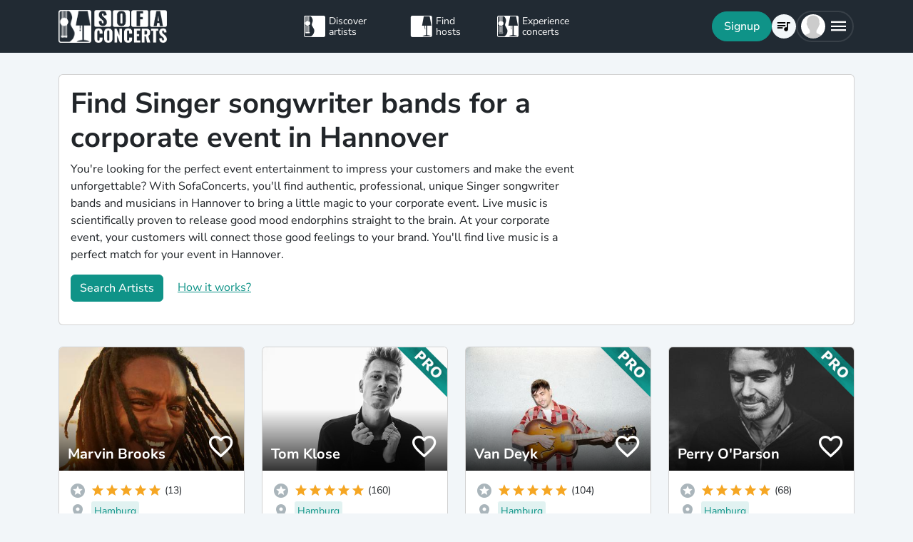

--- FILE ---
content_type: text/html; charset=utf-8
request_url: https://www.sofaconcerts.org/en/book/corporate-event/niedersachsen/hannover/singer-songwriter
body_size: 22682
content:
<!DOCTYPE html>
<html  lang="en" >

<head>
  <title>

Find Singer songwriter bands for a corporate event in Hannover

</title>
  <meta charset="utf-8">
  <meta http-equiv="X-UA-Compatible" content="IE=edge">
  <meta name="viewport" content="width=device-width, initial-scale=1.0">

  

  <meta property="fb:app_id" content="821994501180237" />
  <!-- Metatags -->
  <meta property="og:type" content="website" />
  
  <meta name="description" content="Book the perfect Singer songwriter band for a very special corporate event in Hannover that will stay in the people&#39;s minds for a long time.">
  <meta property="og:description" content="Book the perfect Singer songwriter band for a very special corporate event in Hannover that will stay in the people&#39;s minds for a long time." />
  <!-- Twitter Cards -->
  <meta name="twitter:card" content="summary_large_image">
  <meta name="twitter:description" content="Book the perfect Singer songwriter band for a very special corporate event in Hannover that will stay in the people&#39;s minds for a long time.">
  
  
  <meta name="title" content="Find Singer songwriter bands for a corporate event in Hannover">
  <meta property="og:title" content="Find Singer songwriter bands for a corporate event in Hannover" />
  <meta name="twitter:title" content="Find Singer songwriter bands for a corporate event in Hannover">
  
  

  

  
  <meta property="og:url" content="https://www.sofaconcerts.org/en/book/corporate-event-bands" />
  

  
  
  

  
  <link rel="canonical" href="https://www.sofaconcerts.org/en/book/corporate-event-bands" />
  

  <!-- favicon -->
  <link rel="apple-touch-icon" sizes="180x180" href="/static/favicon/apple-touch-icon.png?v=2">
  <link rel="icon" type="image/png" sizes="32x32" href="/static/favicon/favicon-32x32.png?v=2">
  <link rel="icon" type="image/png" sizes="16x16" href="/static/favicon/favicon-16x16.png?v=2">
  <link rel="manifest" href="/static/favicon/site.webmanifest?v=2">
  <link rel="mask-icon" href="/static/favicon/safari-pinned-tab.svg?v=2" color="#5bbad5">
  <meta name="msapplication-TileColor" content="#da532c">
  <meta name="theme-color" content="#ffffff">
  <meta name="template" content="sofaconcerts-wedding-base.html">

  
  

  <!-- A few globals -->
  <script type="text/javascript">
    if (localStorage.getItem('sofaCurrency')) {
      window.sc_currency = localStorage.getItem('sofaCurrency');
    }
    else {
      window.sc_currency = 'EUR';
    }
    window.sc_session = {}

    window.sc_web_host = 'https://www.sofaconcerts.org';
    window.sc_frontend_web_version = '12026010901';
    window.sc_frontend_web_host = 'https://www.sofaconcerts.org';
    window.sc_lang = 'en';
    window.sc_cache_host = "https://www.sofaconcerts.org";
    window.facebook_app_id = "821994501180237";
    window.sc_is_prod = true;
    window.sc_image_path_prefix = "https://www.sofaconcerts.org/img";
  </script>
  <script src="https://accounts.google.com/gsi/client" async></script>
  
  
<link href="/dist/css/vendor.bundle.css?a1ac36573b97779120ae" rel="stylesheet"><link href="/dist/css/staticLanding.bundle.css?a1ac36573b97779120ae" rel="stylesheet"></head>

<body>
  
  
  
  <!-- this navar assumes that the rootvm has a webapp_session running -->
<div class="fixed-top" style="background-color: var(--bs-dark)">
  <div class="container-lg">
    <nav class="navbar p-0" id="navigation-main" role="navigation" style="margin: 0 -15px">
      <a class="navbar-brand m-0" data-bind="attr: {href: '/' + selected_language()}" style="flex: 0 0 25%; padding: 0 15px;">
        <img
          alt="SofaConcerts Logo"  src="/images/general/sofaconcerts-logo-only.png"><img
          alt="SofaConcerts Logo"src="/images/general/sofaconcerts-brand-small.png"
          class="d-none d-sm-inline" style="margin-left: 4px;">
      </a>
      <div class="navbar-nav d-none d-lg-flex flex-row justify-content-between" style="flex: 0 0 40%; padding: 0 15px;">
        <a class="nav-item nav-link d-flex flex-row" data-bind="attr: {href: '/' + selected_language() + '/artists'}">
          <div class="sc-nav-icon sc-icon-artist"></div>
          <div class="sc-nav-text" data-bind="i18n:'general.artists'">
            Discover<br>artists
          </div>
        </a>
        <a class="nav-item nav-link d-flex flex-row" href="/en/hosts">
          <div class="sc-nav-icon sc-icon-host"></div>
          <div class="sc-nav-text" data-bind="i18n:'general.hosts'">
            Find<br>hosts
          </div>
        </a>
        <a class="nav-item nav-link d-flex flex-row" href="/en/concerts?q_privacy=all">
          <div class="sc-nav-icon sc-icon-concert"></div>
          <div class="sc-nav-text" data-bind="i18n:'general.concerts'">
            Experience<br>concerts
          </div>
        </a>
      </div>
      <div class="navbar-nav flex-row justify-content-end w-25 d-flex gap-3">
        <div class="sc-nav-item-wrapper" style="display: none;"
            data-bind="visible: user_logged_in() === false">
          <button class="btn btn-primary btn-lg rounded-pill my-auto" data-bs-toggle="modal" data-bs-target="#modalLogin"
            data-bind="click: () => {loginOrReg('reg')}, i18n:'registration.user.signup'"></button>
        </div>
        <div class="sc-nav-item-wrapper sc-dropdown-nav" style="display: none;" data-bind="visible: user_logged_in()">
          <div class="d-flex border rounded-pill my-auto"
            style="--bs-border-color: rgba(255, 255, 255, 0.1); --bs-border-width: 2px; padding-inline: 2px;">
            
            <div class="nav-item d-flex">
              <button class="nav-link rounded-circle p-0 btn btn-link" style="margin: 3px;" id="notificationDropdown"
                type="button" data-bs-toggle="dropdown" data-bs-auto-close="false" aria-expanded="false">
                <icon-circle params="
                  size: '34px',
                  icon: 'mdi-bell-outline',
                  icon_size: 0.75, // default: 2/3
                  bg_color: '',
                  text_color: 'text-white',
                  show_marked: webapp_session()?.user()?.notification_unread_count() > 0,
                  mark_radius: '5px',
                  mark_position: 'top-0 end-0'
                "></icon-circle>
              </button>
              <div aria-labelledby="notificationDropdown" class="dropdown-menu dropdown-menu-end sc-dropdown-menu shadow-lg border-0 border-md-light me-lg-0">
                <div class="lh-sm dropdown-header rounded-top bg-dark d-flex justify-content-between align-items-center">
                  <div class="d-flex gap-1 text-white">
                    <div class="mdi mdi-bell-outline mdi-24px"></div>
                    <div class="fw-bold my-auto" data-bind="i18n: {
                      key: 'general.notifications',
                      options: {count: webapp_session().user().notification_unread_count()}
                    }"></div>
                  </div>
                  <button class="btn btn-sm btn-outline-light mdi mdi-email-outline" data-bind="
                    enable: webapp_session().user().notification_unread_count() > 0,
                    click: (i,event) => {
                      webapp_session().user().mark_all_event_history_seen();
                      event.originalEvent.cancelBubble = true;
                    }
                  ">All read</button>
                </div>
                <div class="overflow-y-scroll sc-notification-container">
                  <!-- ko foreach: webapp_session().user().notification_events() -->
                  <div class="dropdown-item position-relative d-flex gap-3 align-items-start border-bottom" data-bind="css: {'bg-secondary bg-opacity-10': !seen_by_user()}">
                    <icon-circle class="border border-primary border-3 rounded-circle border-opacity-10" params="
                        size: '28px',
                        icon: action_icon,
                        bg_color: 'bg-primary bg-opacity-25',
                        text_color: 'text-primary'
                    "></icon-circle>
                    <div class="sc-notification-content overflow-hidden flex-grow-1 small">
                      <div class="fw-bold" data-bind="text: user_role === 'host' ? artist_name : host_name"></div>
                      <div data-bind="i18n:{key: i18nActionShort, options: {other: user_role === 'host' ? artist_name : host_name }}"></div>
                      <!-- ko foreach: changes -->
                      <div class="d-flex">
                        <div class="mdi me-1" data-bind="class: pretty_mdi"></div>
                        <div data-bind="i18n:{
                          key: 'manage_concerts.event_track_changes.fromto',
                          options: {original : pretty_oldValue, changed: pretty_newValue}
                        }"></div>
                      </div>
                      <!-- /ko -->
                      <div class="small text-secondary opacity-75 mt-1" data-bind="text: pretty_date"></div>
                      <a class="stretched-link" data-bind="attr: {href: `/manage/${user_role}/requests/${event_uuid}`}"></a>
                    </div>
                    <button class="mdi mdi-24px opacity-25 my-auto btn btn-link link-secondary sc-icon-only z-1 mdi-18px" data-bind="
                      class: seen_by_user() ? 'mdi-email-open-outline' : 'mdi-email-outline',
                      click: (item,event) => {
                        $parent.webapp_session().user().toggle_event_history_seen(item);
                        event.originalEvent.cancelBubble = true;
                    }"></button>
                  </div>
                  <!-- /ko -->
                  <!-- ko if: webapp_session().user().notification_events().length < webapp_session().user().notification_total_count() -->
                  <div class="d-flex py-2">
                    <button class="btn btn-sm btn-outline-dark mx-auto d-flex gap-1" data-bind="
                      click: (i,e) => {
                        webapp_session().user().get_event_history(webapp_session().user().notification_events().length);
                        e.originalEvent.cancelBubble = true;
                      },
                      disable: webapp_session().user().notification_loading()
                    ">
                      <div class="spinner-border spinner-border-sm" aria-hidden="true" data-bind="visible: webapp_session().user().notification_loading()"></div>
                      <div class="lh-sm" data-bind="i18n: webapp_session().user().notification_loading() ? 'general.loading_short' : 'general.load_more'"></div>
                    </button>
                  </div>
                  <!-- /ko -->
                  <!-- ko if: webapp_session().user().notification_events().length === 0 -->
                    <!-- ko if: webapp_session().user().notification_loading() -->
                    <div class="d-flex gap-1 text-secondary justify-content-center my-3">
                      <div class="spinner-border spinner-border-sm" aria-hidden="true"></div>
                      <div class="lh-1" data-bind="i18n: 'general.loading'"></div>
                    </div>
                    <!-- /ko -->
                    <!-- ko ifnot: webapp_session().user().notification_loading() -->
                    <div class="d-flex gap-1 text-secondary justify-content-center my-3 mx-2">
                      <div class="lh-1" data-bind="i18n: 'manage_concerts.overview.no_results.host'"></div>
                    </div>
                    <!-- /ko -->
                  <!-- /ko -->
                </div>
              </div>
            </div>
            
            <div class="nav-item d-flex border-start">
              <button class="nav-link rounded-circle p-0 btn btn-link" style="margin: 3px;" id="chatDropdown"
                type="button" data-bs-toggle="dropdown" data-bs-auto-close="false" aria-expanded="false">
                <icon-circle params="
                  size: '34px',
                  icon: 'mdi-message-outline',
                  bg_color: '',
                  text_color: 'text-white',
                  show_marked: webapp_session()?.user()?.chats_unread_count() > 0,
                  mark_radius: '5px',
                  mark_position: 'top-0 end-0'
                "></icon-circle>
              </button>
              <div aria-labelledby="chatDropdown" class="dropdown-menu dropdown-menu-end sc-dropdown-menu shadow-lg border-0 border-md-light me-lg-0">
                <div class="lh-sm dropdown-header rounded-top bg-dark d-flex justify-content-between align-items-center">
                  <div class="d-flex gap-1 text-white">
                    <div class="mdi mdi-message-outline mdi-24px"></div>
                    <div class="fw-bold my-auto" data-bind="i18n: {
                      key: 'general.chats._',
                      options: {count: webapp_session().user().chats_unread_count()}
                    }"></div>
                  </div>
                </div>
                <div class="overflow-y-scroll sc-notification-container">
                  <!-- ko foreach: webapp_session().user().chats() -->
                  <div class="dropdown-item position-relative d-flex gap-3 align-items-start"
                    data-bind="css: {'bg-secondary bg-opacity-10':
                      (content_type === 'Message' && !message_obj?.message_read()) ||
                      (content_type === 'CallState' && !call_state_obj?.seen_by_user()),
                      'border-top': $index() > 0
                  }">
                    <div
                      style="width: 28px; height: 28px; place-items: center; background-size: cover;"
                      class="rounded-circle text-bg-secondary bg-opacity-100 d-grid small flex-grow-0 flex-shrink-0"
                      data-bind="
                        text: (user_role === 'artist' && event_type !== 'sofaconcert' ) ? host_name.slice(0,2) : '',
                        style: { 'background-image': user_role === 'host' ? `url(${artist_profile_photo})` : event_type === 'sofaconcert' ? `url(${host_profile_photo})` : undefined }
                    "></div>
                    <div class="sc-notification-content overflow-hidden flex-grow-1 small">
                      <div class="d-flex gap-1">
                        <div class="fw-bold" data-bind="text: user_role === 'host' ? artist_name : host_name"></div>
                        <!-- ko if: unread_count > 0 -->
                        <div class="badge sc-badge bg-primary rounded-circle bg-opacity-100 fw-normal my-auto" style="width: 16px;" data-bind="
                          text: unread_count
                        "></div>
                        <!-- /ko -->
                      </div>
                      <!-- ko if: content_type === 'Message' -->
                      <div class="sc-chat-msg-text">
                        <div data-bind="html: message_obj.message"></div>
                      </div>
                      <div class="small text-secondary opacity-75 mt-1" data-bind="text: message_obj.pretty_date"></div>
                      <!-- /ko -->
                      <!-- ko if: content_type === 'CallState' -->
                      <div class="sc-chat-msg-text">
                        <div class="fst-italic" data-bind="i18n: `general.chats.call_states.${call_state_obj?.call_state}`"></div>
                        <!-- ko if: call_state_obj?.message -->
                        <div data-bind="html: call_state_obj.message"></div>
                        <!-- /ko -->
                      </div>
                      <div class="small text-secondary opacity-75 mt-1" data-bind="text: call_state_obj?.pretty_date"></div>
                      <!-- /ko -->
                      <a class="stretched-link" data-bind="attr: {href: `/manage/${user_role}/requests/${event_uuid}?chat_open=true`}"></a>
                    </div>
                    <div class="mdi mdi-24px text-secondary ms-auto my-auto opacity-25" data-bind="class: content_type === 'CallState' ? 'mdi-phone' : 'mdi-email-outline'"></div>
                  </div>
                  <!-- /ko -->
                  <!-- ko if: webapp_session().user().chats().length < webapp_session().user().chats_total_count() -->
                  <div class="d-flex py-2">
                    <button class="btn btn-sm btn-outline-dark mx-auto d-flex gap-1" data-bind="
                      click: (i,e) => {
                        webapp_session().user().get_open_chats(webapp_session().user().chats().length);
                        e.originalEvent.cancelBubble = true;
                      },
                      disable: webapp_session().user().chats_loading()
                    ">
                      <div class="spinner-border spinner-border-sm" aria-hidden="true" data-bind="visible: webapp_session().user().chats_loading()"></div>
                      <div class="lh-sm" data-bind="i18n: webapp_session().user().chats_loading() ? 'general.loading_short' : 'general.load_more'"></div>
                    </button>
                  </div>
                  <!-- /ko -->
                  <!-- ko if: webapp_session().user().chats().length === 0 -->
                    <!-- ko if: webapp_session().user().chats_loading() -->
                    <div class="d-flex gap-1 text-secondary justify-content-center my-3">
                      <div class="spinner-border spinner-border-sm" aria-hidden="true"></div>
                      <div class="lh-1" data-bind="i18n: 'general.loading'"></div>
                    </div>
                    <!-- /ko -->
                    <!-- ko ifnot: webapp_session().user().chats_loading() -->
                    <div class="d-flex gap-1 text-secondary justify-content-center my-3 mx-2">
                      <div class="lh-1" data-bind="i18n: 'manage_concerts.overview.no_results.host'"></div>
                    </div>
                    <!-- /ko -->
                  <!-- /ko -->
                </div>
              </div>
            </div>
          </div>
        </div>
        
        <div class="sc-nav-item-wrapper">
          <div class="nav-item sc-dropdown-nav d-flex">
            <a class="nav-link my-auto rounded-pill p-0 btn btn-link" id="navCart" type="button"
                aria-expanded="false" data-bind="attr: {href: '/'  + selected_language() + '/artists/invite-list'}">
              <icon-circle params="
                size: '34px',
                icon: 'mdi-playlist-music',
                bg_color: '',
                count: cart_count,
                text_color: 'text-bg-light',
              "></icon-circle>
            </a>
          </div>
        </div>
        
        <div class="sc-nav-item-wrapper">
          <div class="nav-item sc-dropdown-nav me-3 d-flex">
            <a class="nav-link d-flex my-auto rounded-pill p-0" href="#" id="mainMenuDropdown" role="button"
              data-bs-auto-close="outside"
              data-bs-toggle="dropdown"
              aria-haspopup="true"
              aria-expanded="false"
            >
              <div style="width: 34px; height: 34px; place-items: center; background-size: cover;" class="rounded-circle text-bg-light d-grid" data-bind="
                text: !user()?.avatar_url() ? user()?.display_name().slice(0,2) : '',
                style: { 'background-image': !user_logged_in() ? 'url(/static/img/avatar.png)' : user()?.avatar_url()}
              "></div>
              <div class="mdi mdi-menu lh-1 sc-mdi-menu" style="font-size: 28px;"></div>
            </a>
            <div aria-labelledby="mainMenuDropdown" class="dropdown-menu dropdown-menu-end sc-dropdown-menu shadow-lg border-0 border-md-light" style="width: 240px;">
              <!-- ko ifnot: user_logged_in() -->
              <div class="sc-dropdown-item order-first">
                <a class="dropdown-item rounded-top" href='#' data-bs-toggle="modal" data-bs-target="#modalLogin" data-bind="click: () => {loginOrReg('login')}">
                  <div class="mdi mdi-login sc-dropdown-item-icon"></div>
                  <div class="sc-dropdown-item-text" data-bind="i18n:'registration.user.login'">Anmelden</div>
                </a>
              </div>
              <!-- /ko -->
              <!-- ko if: user_logged_in() -->
              <div class="lh-sm dropdown-header rounded-top bg-dark d-flex flex-column justify-content-center">
                <div class="fw-bold text-white text-truncate" data-bind="text:webapp_session().user().display_name()"></div>
                <div class="fw-normal text-truncate" data-bind="text:webapp_session().user().email_address()"></div>
              </div>
              <div class="dropdown-divider"></div>
              <div class="sc-dropdown-item">
                <a class="dropdown-item" href='/en/dashboard'>
                  <div class="mdi mdi-home-outline sc-dropdown-item-icon"></div>
                  <div class="sc-dropdown-item-text" data-bind="i18n:'general.menu.dashboard'"></div>
                </a>
              </div>
              <!-- ko ifnot: user()?.artist().artist_uuid()-->
              <div class="sc-dropdown-item">
                <a class="dropdown-item" href="/en/manage/host/requests">
                  <div class="mdi mdi-music-clef-treble sc-dropdown-item-icon"></div>
                  <div class="sc-dropdown-item-text" data-bind="i18n:'general.menu.events.overview'"></div>
                </a>
              </div>
              <!-- /ko -->
              <!-- ko if: (user()?.artist().artist_uuid() && !user()?.host().host_uuid() && !user()?.has_associated_host_events()) -->
              <div class="sc-dropdown-item">
                <a class="dropdown-item" href="/en/manage/artist/requests">
                  <div class="mdi mdi-music-clef-treble sc-dropdown-item-icon"></div>
                  <div class="sc-dropdown-item-text" data-bind="i18n:'general.menu.events.overview'"></div>
                </a>
              </div>
              <!-- /ko -->
              <!-- ko if: user()?.artist().artist_uuid() && (user()?.host().host_uuid() || user()?.has_associated_host_events()) -->
              <div class="sc-dropdown-item">
                <a class="dropdown-item" data-bind="click:()=>{show_event_section(!show_event_section())}">
                  <div class="mdi sc-dropdown-item-icon"
                    data-bind="class: show_event_section() ? 'mdi-chevron-down' : 'mdi-chevron-right'"></div>
                  <div class="sc-dropdown-item-text" data-bind="i18n:'general.menu.events._'"></div>
                </a>
              </div>
              <div data-bind="slideVisible:show_event_section"
                class="sc-dropdown-item">
                <a class="dropdown-item ps-4" href="/en/manage/artist/requests">
                  <div class="mdi mdi-music-clef-treble sc-dropdown-item-icon"></div>
                  <div class="sc-dropdown-item-text" data-bind="i18n:'general.menu.events.artist'"></div>
                </a>
              </div>
              <div data-bind="slideVisible:show_event_section"
                class="sc-dropdown-item">
                <a class="dropdown-item ps-4" href="/en/manage/host/requests">
                  <div class="mdi mdi-music-clef-treble sc-dropdown-item-icon"></div>
                  <div class="sc-dropdown-item-text" data-bind="i18n:'general.menu.events.host'"></div>
                </a>
              </div>
              <!-- /ko -->
              <div class="sc-dropdown-item">
                <a class="dropdown-item" href="/en/manage/account">
                  <div class="mdi mdi-cog sc-dropdown-item-icon"></div>
                  <div class="sc-dropdown-item-text" data-bind="i18n:'general.menu.account'"></div>
                </a>
              </div>
              <!-- /ko -->
              <!-- ko if: !user()?.artist().artist_uuid() && !user()?.host().host_uuid() && user_logged_in() -->
              <div class="dropdown-divider"></div>
              <div class="sc-dropdown-item">
                <a class="dropdown-item" href="/en/manage/host/edit/basic">
                  <div class="mdi mdi-sofa-outline sc-dropdown-item-icon"></div>
                  <div class="sc-dropdown-item-text" data-bind="i18n: 'general.menu.create_host'"></div>
                </a>
              </div>
              <!-- /ko -->
              
              <div class="dropdown-divider"></div>
              <div class="sc-dropdown-item">
                <a class="dropdown-item" data-bind="attr: {href: '/' + selected_language() + '/artists/search/fav'}">
                  <div class="mdi mdi-heart-outline sc-dropdown-item-icon"></div>
                  <div class="sc-dropdown-item-text" data-bind="i18n: 'general.menu.favlist'"></div>
                </a>
              </div>
              <div class="sc-dropdown-item">
                <a class="dropdown-item" data-bind="
                  attr: {href: '/' + selected_language() + '/page/info'},
                  css: {'rounded-bottom': !user_logged_in()}
                ">
                  <div class="mdi mdi-help sc-dropdown-item-icon"></div>
                  <div class="sc-dropdown-item-text" data-bind="i18n: 'general.menu.contact'"></div>
                </a>
              </div>
              
              <div class="d-block d-md-none flex-grow-1"></div>
              <div class="d-block d-lg-none" data-bind="class: !user_logged_in() ? 'order-first border-top' : ''">
                <div class="sc-dropdown-item">
                  <a class="dropdown-item" data-bind="attr: {href: '/' + selected_language() + '/artists'}">
                    <div class="sc-icon-artist sc-dropdown-item-icon"></div>
                    <div class="sc-dropdown-item-text" data-bind="i18n:'general.artists'"></div>
                  </a>
                </div>
                <div class="sc-dropdown-item">
                  <a class="dropdown-item" href="/en/hosts">
                    <div class="sc-icon-host sc-dropdown-item-icon"></div>
                    <div class="sc-dropdown-item-text" data-bind="i18n:'general.hosts'"></div>
                  </a>
                </div>
                <div class="sc-dropdown-item">
                  <a class="dropdown-item" href="/en/concerts?q_privacy=all">
                    <div class="sc-icon-concert sc-dropdown-item-icon"></div>
                    <div class="sc-dropdown-item-text" data-bind="i18n:'general.concerts'"></div>
                  </a>
                </div>
              </div>
              <!-- ko ifnot: user_logged_in -->
              <div class="d-flex d-lg-none text-center mb-3 justify-content-center gap-1">
                <img style="max-height: 46px; filter: contrast(60%)" alt="SofaConcerts - Logo" src="/images/general/sofaconcerts-logo-only.png">
                <img style="max-height: 46px; filter: contrast(60%)" alt="SofaConcerts - Live-Musik &amp; Bands für Dein Event" src="/images/general/sofaconcerts-brand-small.png">
              </div>
              <!-- /ko -->
              
              <!-- ko if: user_logged_in -->
              <div class="dropdown-divider"></div>
              <div class="sc-dropdown-item">
                <a class="dropdown-item rounded-bottom" href='#' data-bind="click:webapp_session().end_session">
                  <div class="mdi mdi-logout sc-dropdown-item-icon"></div>
                  <div class="sc-dropdown-item-text"
                    data-bind="i18n:'general.menu.logout'"></div>
                </a>
              </div>
              <!-- /ko -->
            </div>
          </div>
        </div>
      </div>
    </nav>
  </div>
</div>





  <div id="sc-main" data-template="base.html">
    






<!-- need to defined a base url for history -->



<style>
@media(max-width:500px){
    h1 {
        font-size:1.5rem;
    }
}
</style>


<script type="text/javascript">
    window.sc_artist_search_query = "/de/artists?event_type=corporate-event&amp;genre[]=singer songwriter";
    
    window.sc_location_name = "hannover";
    window.sc_latitude = "52.3758916";
    window.sc_longitude = "9.732010400000036";
    
</script>

<div class="container-lg" style="margin-top: 30px">
    <div class="row">
        <div class="col-12 ">
            <div class="card pe-0" style="margin-bottom: 30px;">
                <div class="card-body">
                    <div class="row">
                        <div class="col-12 col-lg-8">
                            <h1>Find Singer songwriter bands for a corporate event in Hannover</h1>
                            <p >You&#39;re looking for the perfect event entertainment to impress your customers and make the event unforgettable? With SofaConcerts, you&#39;ll find authentic, professional, unique Singer songwriter bands and musicians in Hannover to bring a little magic to your corporate event. Live music is scientifically proven to release good mood endorphins straight to the brain. At your corporate event, your customers will connect those good feelings to your brand. You&#39;ll find live music is a perfect match for your event in Hannover.</p>
                            <p>
                            <button class=" btn btn-primary"
                            data-bs-toggle="modal" data-bs-target="#modalArtistSearch">
                            Search Artists</button>
                            <a class="mt-2 mt-sm-0 ms-0 ms-sm-3 d-sm-inline d-inline-block" href="#"
                                data-bs-toggle="modal"
                                data-bs-target="#modalHowDoesItwork">
                            How it works?</a>
                            </p>
                        </div>

                   </div>
                </div>
            </div><!-- closes card -->
            <div class="row row-cols-1  row-cols-sm-2
                row-cols-md-3 row-cols-lg-4" id="initial-artists"
                style="min-height:1500px">

                
                
                
                
                <artist-tile-component class='col d-flex' style='margin-bottom: 30px;' data-bind='
                  component: {
                    name : "artist-tile",
                    params: {
                      username: "MarvinBrooks",
                      lookup_data: false,
                      artist:{ "artist_name":`Marvin Brooks`,
                        "username":"MarvinBrooks",
                        "artist_uuid" : "eb500cdc-0d59-4f97-b8ef-ba25707f9461",
                        "version":"published",
                        "slogan": `Der Sound ist handgemacht akustisch, die Show ist Pop und die Aura ist Soul.`,
                        "genres": [
                            "pop",
                            "R&amp;B",
                            "singer songwriter",
                            "soul",
                            "world music",],

                        "locations": [
                                {
    &#34;country&#34;: &#34;Germany&#34;,
    &#34;latitude&#34;: 53.5510846,
    &#34;location_name&#34;: &#34;Hamburg&#34;,
    &#34;location_uuid&#34;: &#34;e0c3ad27-19ec-4589-9efc-845a16bf8919&#34;,
    &#34;longitude&#34;: 9.99368179999999,
    &#34;region&#34;: &#34;Hamburg D&#34;
},
                        
                                {
    &#34;country&#34;: &#34;Germany&#34;,
    &#34;latitude&#34;: 52.5200066,
    &#34;location_name&#34;: &#34;Berlin &#34;,
    &#34;location_uuid&#34;: &#34;c335001d-8265-4b5e-b8b4-d254b473a480&#34;,
    &#34;longitude&#34;: 13.404954,
    &#34;region&#34;: &#34;Berlin D&#34;
},
                        ],
                        
                        "nearest_location_uuid" : "e0c3ad27-19ec-4589-9efc-845a16bf8919",
                        
                        
                        "distance_in_m" : "131958.40728044",
                        
                        "rating_stats": {
    &#34;average&#34;: 5.0,
    &#34;count&#34;: 13
},
                        "fee_min": "800",
                        "fee_mid": "1800",
                        "fee_max": "4500",
                        "fee_currency": "EUR",
                        "profile_photo": {
                            "preview_path_url":"https://sofaconcerts-org-preview.s3.eu-central-1.amazonaws.com/79d4f813-c270-4728-9fa7-43393288793a.jpg",
                        }
                      },
                      rootvm: rootvm,
                      show_location: true,
                      show_genres: true,
                      
                        "selected_genre" : "singer-songwriter",
                      
                      selected_event_type: "corporate_event",
                      show_rating: true,
                      show_slogan: true,
                      show_fee: true,
                      show_favorite_btn: true,
                      show_distance: true,
                      new_window: false,
                      use_page_href: false,
                      lazy_load: false
                    }}'>
                </artist-tile-component>
                
                
                
                
                <artist-tile-component class='col d-flex' style='margin-bottom: 30px;' data-bind='
                  component: {
                    name : "artist-tile",
                    params: {
                      username: "TomKlose",
                      lookup_data: false,
                      artist:{ "artist_name":`Tom Klose`,
                        "username":"TomKlose",
                        "artist_uuid" : "8dd9cfb8-f54e-42aa-aa45-4f61a94a78d9",
                        "version":"pro",
                        "slogan": `1000+ Songs zur Auswahl: Pop/Indie, laut/leise, schnell/langsam, für alle Geschmäcker und Anlässe etwas dabei :) Gäste können sich auch übers Handy Lieder in Echtzeit wünschen (siehe &#34;Human Jukebox&#34;)`,
                        "genres": [
                            "folk",
                            "indie",
                            "other",
                            "pop",
                            "singer songwriter",],

                        "locations": [
                                {
    &#34;country&#34;: null,
    &#34;latitude&#34;: 53.5488282,
    &#34;location_name&#34;: &#34;Hamburg&#34;,
    &#34;location_uuid&#34;: &#34;4005df95-ae29-4e8f-97c1-60bf24e8864b&#34;,
    &#34;longitude&#34;: 9.9871703,
    &#34;region&#34;: &#34;Hamburg, DE&#34;
},
                        
                                {
    &#34;country&#34;: &#34;Germany&#34;,
    &#34;latitude&#34;: 53.07929619999999,
    &#34;location_name&#34;: &#34;Bremen&#34;,
    &#34;location_uuid&#34;: &#34;cd477106-8834-4ab1-ba21-cd0b24e3c4d8&#34;,
    &#34;longitude&#34;: 8.8016937,
    &#34;region&#34;: &#34;Bremen, Deutschland&#34;
},
                        
                                {
    &#34;country&#34;: &#34;Germany&#34;,
    &#34;latitude&#34;: 54.7937431,
    &#34;location_name&#34;: &#34;Flensburg&#34;,
    &#34;location_uuid&#34;: &#34;c995da9a-3ecd-45fa-bd19-c256bdf3f51e&#34;,
    &#34;longitude&#34;: 9.4469964,
    &#34;region&#34;: &#34;Flensburg, Deutschland&#34;
},
                        ],
                        
                        "nearest_location_uuid" : "4005df95-ae29-4e8f-97c1-60bf24e8864b",
                        
                        
                        "distance_in_m" : "131651.89773636",
                        
                        "rating_stats": {
    &#34;average&#34;: 4.99,
    &#34;count&#34;: 160
},
                        "fee_min": "675",
                        "fee_mid": "800",
                        "fee_max": "800",
                        "fee_currency": "EUR",
                        "profile_photo": {
                            "preview_path_url":"https://sofaconcerts-org-preview.s3.eu-central-1.amazonaws.com/b12ece47-26e4-469b-8d2b-b69be3684e36.jpg",
                        }
                      },
                      rootvm: rootvm,
                      show_location: true,
                      show_genres: true,
                      
                        "selected_genre" : "singer-songwriter",
                      
                      selected_event_type: "corporate_event",
                      show_rating: true,
                      show_slogan: true,
                      show_fee: true,
                      show_favorite_btn: true,
                      show_distance: true,
                      new_window: false,
                      use_page_href: false,
                      lazy_load: false
                    }}'>
                </artist-tile-component>
                
                
                
                
                <artist-tile-component class='col d-flex' style='margin-bottom: 30px;' data-bind='
                  component: {
                    name : "artist-tile",
                    params: {
                      username: "VanDeyk",
                      lookup_data: false,
                      artist:{ "artist_name":`Van Deyk`,
                        "username":"VanDeyk",
                        "artist_uuid" : "46c19138-14b9-4b8b-a35e-ba14695f1a9c",
                        "version":"pro",
                        "slogan": `Singer-songwriter - Guitar/Piano/Vocals`,
                        "genres": [
                            "alternative",
                            "folk",
                            "indie",
                            "pop",
                            "singer songwriter",],

                        "locations": [
                                {
    &#34;country&#34;: &#34;Germany&#34;,
    &#34;latitude&#34;: 53.5510846,
    &#34;location_name&#34;: &#34;Hamburg&#34;,
    &#34;location_uuid&#34;: &#34;e0c3ad27-19ec-4589-9efc-845a16bf8919&#34;,
    &#34;longitude&#34;: 9.99368179999999,
    &#34;region&#34;: &#34;Hamburg D&#34;
},
                        
                                {
    &#34;country&#34;: &#34;Germany&#34;,
    &#34;latitude&#34;: 50.937531,
    &#34;location_name&#34;: &#34;K\u00f6ln&#34;,
    &#34;location_uuid&#34;: &#34;d6da12c2-3527-40c7-84a3-468ab4a10b30&#34;,
    &#34;longitude&#34;: 6.9602786,
    &#34;region&#34;: &#34;Nordrhein-Westfalen&#34;
},
                        
                                {
    &#34;country&#34;: &#34;Germany&#34;,
    &#34;latitude&#34;: 50.1109221,
    &#34;location_name&#34;: &#34;Frankfurt &#34;,
    &#34;location_uuid&#34;: &#34;de343e59-6ecb-4711-beca-85906cb9c2a7&#34;,
    &#34;longitude&#34;: 8.68212670000003,
    &#34;region&#34;: &#34;Frankfurt D&#34;
},
                        ],
                        
                        "nearest_location_uuid" : "e0c3ad27-19ec-4589-9efc-845a16bf8919",
                        
                        
                        "distance_in_m" : "131958.40728044",
                        
                        "rating_stats": {
    &#34;average&#34;: 5.0,
    &#34;count&#34;: 104
},
                        "fee_min": "500",
                        "fee_mid": "750",
                        "fee_max": "1000",
                        "fee_currency": "EUR",
                        "profile_photo": {
                            "preview_path_url":"https://sofaconcerts-org-preview.s3.eu-central-1.amazonaws.com/8c54d088-2ad1-4d33-8e3a-8147fcbf5344.jpg",
                        }
                      },
                      rootvm: rootvm,
                      show_location: true,
                      show_genres: true,
                      
                        "selected_genre" : "singer-songwriter",
                      
                      selected_event_type: "corporate_event",
                      show_rating: true,
                      show_slogan: true,
                      show_fee: true,
                      show_favorite_btn: true,
                      show_distance: true,
                      new_window: false,
                      use_page_href: false,
                      lazy_load: false
                    }}'>
                </artist-tile-component>
                
                
                
                
                <artist-tile-component class='col d-flex' style='margin-bottom: 30px;' data-bind='
                  component: {
                    name : "artist-tile",
                    params: {
                      username: "PerryOParson",
                      lookup_data: false,
                      artist:{ "artist_name":`Perry O&#39;Parson`,
                        "username":"PerryOParson",
                        "artist_uuid" : "aea88e68-7e06-433a-af2f-8116e0d9bbb1",
                        "version":"pro",
                        "slogan": `Just do it! Gitarre &amp; knuspriger Gesang.`,
                        "genres": [
                            "alternative",
                            "folk",
                            "indie",
                            "pop",
                            "singer songwriter",],

                        "locations": [
                                {
    &#34;country&#34;: &#34;Germany&#34;,
    &#34;latitude&#34;: 49.0068901,
    &#34;location_name&#34;: &#34;Karlsruhe &#34;,
    &#34;location_uuid&#34;: &#34;5b33a15e-b112-4eeb-89db-4d14fa3bb9d1&#34;,
    &#34;longitude&#34;: 8.40365270000007,
    &#34;region&#34;: &#34;Karlsruhe D&#34;
},
                        
                                {
    &#34;country&#34;: &#34;Germany&#34;,
    &#34;latitude&#34;: 50.1109221,
    &#34;location_name&#34;: &#34;Frankfurt am Main&#34;,
    &#34;location_uuid&#34;: &#34;f1f4e9dd-986b-4d94-b5f3-ee448bd89209&#34;,
    &#34;longitude&#34;: 8.6821267,
    &#34;region&#34;: &#34;Hessen&#34;
},
                        
                                {
    &#34;country&#34;: &#34;Germany&#34;,
    &#34;latitude&#34;: 53.5510846,
    &#34;location_name&#34;: &#34;Hamburg&#34;,
    &#34;location_uuid&#34;: &#34;e0c3ad27-19ec-4589-9efc-845a16bf8919&#34;,
    &#34;longitude&#34;: 9.99368179999999,
    &#34;region&#34;: &#34;Hamburg D&#34;
},
                        ],
                        
                        "nearest_location_uuid" : "e0c3ad27-19ec-4589-9efc-845a16bf8919",
                        
                        
                        "distance_in_m" : "131958.40728044",
                        
                        "rating_stats": {
    &#34;average&#34;: 4.99,
    &#34;count&#34;: 68
},
                        "fee_min": "450",
                        "fee_mid": "680",
                        "fee_max": "730",
                        "fee_currency": "EUR",
                        "profile_photo": {
                            "preview_path_url":"https://sofaconcerts-org-preview.s3.eu-central-1.amazonaws.com/9df8f3ad-c98c-4886-8af6-4b616e6bd7f8.jpg",
                        }
                      },
                      rootvm: rootvm,
                      show_location: true,
                      show_genres: true,
                      
                        "selected_genre" : "singer-songwriter",
                      
                      selected_event_type: "corporate_event",
                      show_rating: true,
                      show_slogan: true,
                      show_fee: true,
                      show_favorite_btn: true,
                      show_distance: true,
                      new_window: false,
                      use_page_href: false,
                      lazy_load: false
                    }}'>
                </artist-tile-component>
                
                
                
                
                <artist-tile-component class='col d-flex' style='margin-bottom: 30px;' data-bind='
                  component: {
                    name : "artist-tile",
                    params: {
                      username: "PhilSiemers",
                      lookup_data: false,
                      artist:{ "artist_name":`Phil Siemers`,
                        "username":"PhilSiemers",
                        "artist_uuid" : "aa181b22-4b5e-48d2-8603-c7e5f2c3d310",
                        "version":"published",
                        "slogan": `eingängige, ehrliche und handgemachte Songs mit Einflüssen aus Soul, Jazz und Pop.`,
                        "genres": [
                            "pop",
                            "singer songwriter",
                            "soul",],

                        "locations": [
                                {
    &#34;country&#34;: &#34;Germany&#34;,
    &#34;latitude&#34;: 53.5510846,
    &#34;location_name&#34;: &#34;Hamburg&#34;,
    &#34;location_uuid&#34;: &#34;e0c3ad27-19ec-4589-9efc-845a16bf8919&#34;,
    &#34;longitude&#34;: 9.99368179999999,
    &#34;region&#34;: &#34;Hamburg D&#34;
},
                        ],
                        
                        "nearest_location_uuid" : "e0c3ad27-19ec-4589-9efc-845a16bf8919",
                        
                        
                        "distance_in_m" : "131958.40728044",
                        
                        "rating_stats": {
    &#34;average&#34;: 5.0,
    &#34;count&#34;: 32
},
                        "fee_min": "750",
                        "fee_mid": "1300",
                        "fee_max": "1500",
                        "fee_currency": "EUR",
                        "profile_photo": {
                            "preview_path_url":"https://sofaconcerts-org-preview.s3.eu-central-1.amazonaws.com/62c56bb0-0ef8-4086-9f0e-79f037b5a5d6.jpg",
                        }
                      },
                      rootvm: rootvm,
                      show_location: true,
                      show_genres: true,
                      
                        "selected_genre" : "singer-songwriter",
                      
                      selected_event_type: "corporate_event",
                      show_rating: true,
                      show_slogan: true,
                      show_fee: true,
                      show_favorite_btn: true,
                      show_distance: true,
                      new_window: false,
                      use_page_href: false,
                      lazy_load: false
                    }}'>
                </artist-tile-component>
                
                
                
                
                <artist-tile-component class='col d-flex' style='margin-bottom: 30px;' data-bind='
                  component: {
                    name : "artist-tile",
                    params: {
                      username: "ROBINE",
                      lookup_data: false,
                      artist:{ "artist_name":`ROBINE`,
                        "username":"ROBINE",
                        "artist_uuid" : "d4f0082f-e457-48b6-96a5-bfa462754d2b",
                        "version":"published",
                        "slogan": `I&#39;ll empower your soul through resonant rhythms. I make pop/ soul / R&amp;B :)`,
                        "genres": [
                            "funk",
                            "pop",
                            "R&amp;B",
                            "singer songwriter",
                            "soul",],

                        "locations": [
                                {
    &#34;country&#34;: &#34;Germany&#34;,
    &#34;latitude&#34;: 52.5200066,
    &#34;location_name&#34;: &#34;Berlin &#34;,
    &#34;location_uuid&#34;: &#34;c335001d-8265-4b5e-b8b4-d254b473a480&#34;,
    &#34;longitude&#34;: 13.404954,
    &#34;region&#34;: &#34;Berlin D&#34;
},
                        
                                {
    &#34;country&#34;: null,
    &#34;latitude&#34;: 53.5488282,
    &#34;location_name&#34;: &#34;Hamburg&#34;,
    &#34;location_uuid&#34;: &#34;4005df95-ae29-4e8f-97c1-60bf24e8864b&#34;,
    &#34;longitude&#34;: 9.9871703,
    &#34;region&#34;: &#34;Hamburg, DE&#34;
},
                        ],
                        
                        "nearest_location_uuid" : "4005df95-ae29-4e8f-97c1-60bf24e8864b",
                        
                        
                        "distance_in_m" : "131651.89773636",
                        
                        "rating_stats": {
    &#34;average&#34;: 5.0,
    &#34;count&#34;: 8
},
                        "fee_min": "450",
                        "fee_mid": "1000",
                        "fee_max": "2900",
                        "fee_currency": "EUR",
                        "profile_photo": {
                            "preview_path_url":"https://sofaconcerts-org-preview.s3.eu-central-1.amazonaws.com/e986c2aa-81ed-4d48-96f9-2b7bcc380ef5.jpg",
                        }
                      },
                      rootvm: rootvm,
                      show_location: true,
                      show_genres: true,
                      
                        "selected_genre" : "singer-songwriter",
                      
                      selected_event_type: "corporate_event",
                      show_rating: true,
                      show_slogan: true,
                      show_fee: true,
                      show_favorite_btn: true,
                      show_distance: true,
                      new_window: false,
                      use_page_href: false,
                      lazy_load: false
                    }}'>
                </artist-tile-component>
                
                
                
                
                <artist-tile-component class='col d-flex' style='margin-bottom: 30px;' data-bind='
                  component: {
                    name : "artist-tile",
                    params: {
                      username: "TillSeifert",
                      lookup_data: false,
                      artist:{ "artist_name":`Till Seifert`,
                        "username":"TillSeifert",
                        "artist_uuid" : "0cb5a272-a87d-4c6a-b685-e1e544253e94",
                        "version":"pro",
                        "slogan": `Deutscher Singer- Songwriter Pop `,
                        "genres": [
                            "pop",
                            "singer songwriter",],

                        "locations": [
                                {
    &#34;country&#34;: &#34;Germany&#34;,
    &#34;latitude&#34;: 52.2688736,
    &#34;location_name&#34;: &#34;Braunschweig &#34;,
    &#34;location_uuid&#34;: &#34;be64cb9e-7db9-47fe-a62e-30b17c15a22b&#34;,
    &#34;longitude&#34;: 10.5267696,
    &#34;region&#34;: &#34;Braunschweig D&#34;
},
                        
                                {
    &#34;country&#34;: &#34;Germany&#34;,
    &#34;latitude&#34;: 52.3758916,
    &#34;location_name&#34;: &#34;Hannover &#34;,
    &#34;location_uuid&#34;: &#34;7a81b87b-8676-4dde-a5f3-ccc376f86b9b&#34;,
    &#34;longitude&#34;: 9.73201040000004,
    &#34;region&#34;: &#34;Hannover D&#34;
},
                        
                                {
    &#34;country&#34;: &#34;Germany&#34;,
    &#34;latitude&#34;: 52.4226503,
    &#34;location_name&#34;: &#34;Wolfsburg&#34;,
    &#34;location_uuid&#34;: &#34;c1e58fcf-e559-4a8a-9fac-a9ebe86085b1&#34;,
    &#34;longitude&#34;: 10.7865461,
    &#34;region&#34;: &#34;Wolfsburg, Deutschland&#34;
},
                        ],
                        
                        "nearest_location_uuid" : "7a81b87b-8676-4dde-a5f3-ccc376f86b9b",
                        
                        
                        "rating_stats": {
    &#34;average&#34;: 4.99,
    &#34;count&#34;: 155
},
                        "fee_min": "550",
                        "fee_mid": "600",
                        "fee_max": "700",
                        "fee_currency": "EUR",
                        "profile_photo": {
                            "preview_path_url":"https://sofaconcerts-org-preview.s3.eu-central-1.amazonaws.com/437c9996-4f9b-4efa-b5fa-0489e0d2395a.jpg",
                        }
                      },
                      rootvm: rootvm,
                      show_location: true,
                      show_genres: true,
                      
                        "selected_genre" : "singer-songwriter",
                      
                      selected_event_type: "corporate_event",
                      show_rating: true,
                      show_slogan: true,
                      show_fee: true,
                      show_favorite_btn: true,
                      show_distance: true,
                      new_window: false,
                      use_page_href: false,
                      lazy_load: false
                    }}'>
                </artist-tile-component>
                
                
                
                
                <artist-tile-component class='col d-flex' style='margin-bottom: 30px;' data-bind='
                  component: {
                    name : "artist-tile",
                    params: {
                      username: "NickMarch",
                      lookup_data: false,
                      artist:{ "artist_name":`Nick March`,
                        "username":"NickMarch",
                        "artist_uuid" : "abc1ba35-c7e4-4ca7-9c0d-42000f55a55a",
                        "version":"pro",
                        "slogan": `...emotionaler deutscher Singer-Songwriter-Pop!`,
                        "genres": [
                            "pop",
                            "rock",
                            "singer songwriter",],

                        "locations": [
                                {
    &#34;country&#34;: &#34;Germany&#34;,
    &#34;latitude&#34;: 52.1042035,
    &#34;location_name&#34;: &#34;Hameln&#34;,
    &#34;location_uuid&#34;: &#34;41b9333c-06cd-4893-9936-e6ed79f8f2d0&#34;,
    &#34;longitude&#34;: 9.3616,
    &#34;region&#34;: &#34;Hameln&#34;
},
                        
                                {
    &#34;country&#34;: &#34;Germany&#34;,
    &#34;latitude&#34;: 53.5510846,
    &#34;location_name&#34;: &#34;Hamburg&#34;,
    &#34;location_uuid&#34;: &#34;e0c3ad27-19ec-4589-9efc-845a16bf8919&#34;,
    &#34;longitude&#34;: 9.99368179999999,
    &#34;region&#34;: &#34;Hamburg D&#34;
},
                        
                                {
    &#34;country&#34;: &#34;Germany&#34;,
    &#34;latitude&#34;: 51.9384783,
    &#34;location_name&#34;: &#34;Detmold&#34;,
    &#34;location_uuid&#34;: &#34;ce573f80-d3c9-48b6-b70d-cfbc94e30721&#34;,
    &#34;longitude&#34;: 8.868637999999999,
    &#34;region&#34;: &#34;Detmold, Deutschland&#34;
},
                        ],
                        
                        "nearest_location_uuid" : "ce573f80-d3c9-48b6-b70d-cfbc94e30721",
                        
                        
                        "distance_in_m" : "76550.5456016",
                        
                        "rating_stats": {
    &#34;average&#34;: 5.0,
    &#34;count&#34;: 52
},
                        "fee_min": "590",
                        "fee_mid": "800",
                        "fee_max": "1100",
                        "fee_currency": "EUR",
                        "profile_photo": {
                            "preview_path_url":"https://sofaconcerts-org-preview.s3.eu-central-1.amazonaws.com/241d4bac-3c30-49b8-9c81-3d00b974fe79.jpg",
                        }
                      },
                      rootvm: rootvm,
                      show_location: true,
                      show_genres: true,
                      
                        "selected_genre" : "singer-songwriter",
                      
                      selected_event_type: "corporate_event",
                      show_rating: true,
                      show_slogan: true,
                      show_fee: true,
                      show_favorite_btn: true,
                      show_distance: true,
                      new_window: false,
                      use_page_href: false,
                      lazy_load: false
                    }}'>
                </artist-tile-component>
                
                
                
                
                <artist-tile-component class='col d-flex' style='margin-bottom: 30px;' data-bind='
                  component: {
                    name : "artist-tile",
                    params: {
                      username: "LukasDroese",
                      lookup_data: false,
                      artist:{ "artist_name":`Lukas Droese`,
                        "username":"LukasDroese",
                        "artist_uuid" : "dd6d23c9-9d7c-405c-b50f-366ddb889d7c",
                        "version":"pro",
                        "slogan": `Zu Hause zwischen Singer/Songwriter-Pop, Soul und Liedermachern`,
                        "genres": [
                            "folk",
                            "pop",
                            "singer songwriter",
                            "soul",],

                        "locations": [
                                {
    &#34;country&#34;: &#34;Germany&#34;,
    &#34;latitude&#34;: 53.5510846,
    &#34;location_name&#34;: &#34;Hamburg&#34;,
    &#34;location_uuid&#34;: &#34;e0c3ad27-19ec-4589-9efc-845a16bf8919&#34;,
    &#34;longitude&#34;: 9.99368179999999,
    &#34;region&#34;: &#34;Hamburg D&#34;
},
                        ],
                        
                        "nearest_location_uuid" : "e0c3ad27-19ec-4589-9efc-845a16bf8919",
                        
                        
                        "distance_in_m" : "131958.40728044",
                        
                        "rating_stats": {
    &#34;average&#34;: 4.98,
    &#34;count&#34;: 52
},
                        "fee_min": "600",
                        "fee_mid": "700",
                        "fee_max": "900",
                        "fee_currency": "EUR",
                        "profile_photo": {
                            "preview_path_url":"https://sofaconcerts-org-preview.s3.eu-central-1.amazonaws.com/a459cd71-6c86-41f4-83e2-a88b662185b4.jpg",
                        }
                      },
                      rootvm: rootvm,
                      show_location: true,
                      show_genres: true,
                      
                        "selected_genre" : "singer-songwriter",
                      
                      selected_event_type: "corporate_event",
                      show_rating: true,
                      show_slogan: true,
                      show_fee: true,
                      show_favorite_btn: true,
                      show_distance: true,
                      new_window: false,
                      use_page_href: false,
                      lazy_load: false
                    }}'>
                </artist-tile-component>
                
                
                
                
                <artist-tile-component class='col d-flex' style='margin-bottom: 30px;' data-bind='
                  component: {
                    name : "artist-tile",
                    params: {
                      username: "IFinton",
                      lookup_data: false,
                      artist:{ "artist_name":`I Finton`,
                        "username":"IFinton",
                        "artist_uuid" : "a2772e84-4385-407a-a563-ba22a324f911",
                        "version":"pro",
                        "slogan": `One love - Reggae, Sommer, Wohlfühlen`,
                        "genres": [
                            "folk",
                            "pop",
                            "reggae",
                            "singer songwriter",
                            "world music",],

                        "locations": [
                                {
    &#34;country&#34;: &#34;Germany&#34;,
    &#34;latitude&#34;: 51.2562128,
    &#34;location_name&#34;: &#34;Wuppertal &#34;,
    &#34;location_uuid&#34;: &#34;dc70c3b7-8666-40a9-b47a-f43205398d69&#34;,
    &#34;longitude&#34;: 7.1507636,
    &#34;region&#34;: &#34;Wuppertal D&#34;
},
                        
                                {
    &#34;country&#34;: &#34;Germany&#34;,
    &#34;latitude&#34;: 51.2277411,
    &#34;location_name&#34;: &#34;D\u00fcsseldorf &#34;,
    &#34;location_uuid&#34;: &#34;8c9c034e-9993-499e-81ec-457dd8830db6&#34;,
    &#34;longitude&#34;: 6.77345560000003,
    &#34;region&#34;: &#34;D\u00fcsseldorf D&#34;
},
                        
                                {
    &#34;country&#34;: &#34;Germany&#34;,
    &#34;latitude&#34;: 50.5840512,
    &#34;location_name&#34;: &#34;Gie\u00dfen&#34;,
    &#34;location_uuid&#34;: &#34;088a67f3-2c5a-4ea9-884c-416e1b7ffa00&#34;,
    &#34;longitude&#34;: 8.67840309999997,
    &#34;region&#34;: &#34;Gie\u00dfen, Deutschland&#34;
},
                        
                                {
    &#34;country&#34;: &#34;Germany&#34;,
    &#34;latitude&#34;: 48.1351253,
    &#34;location_name&#34;: &#34;M\u00fcnchen &#34;,
    &#34;location_uuid&#34;: &#34;95c3e7eb-a1b3-4980-ac60-deb0ac028197&#34;,
    &#34;longitude&#34;: 11.5819806,
    &#34;region&#34;: &#34;M\u00fcnchen D&#34;
},
                        
                                {
    &#34;country&#34;: &#34;Germany&#34;,
    &#34;latitude&#34;: 50.7753455,
    &#34;location_name&#34;: &#34;Aachen &#34;,
    &#34;location_uuid&#34;: &#34;dd5d677f-e537-4fbe-a15f-9a476feb84f2&#34;,
    &#34;longitude&#34;: 6.08388679999996,
    &#34;region&#34;: &#34;Aachen D&#34;
},
                        
                                {
    &#34;country&#34;: &#34;Germany&#34;,
    &#34;latitude&#34;: 50.8107322,
    &#34;location_name&#34;: &#34;Nordrhein-Westfalen&#34;,
    &#34;location_uuid&#34;: &#34;1640c62a-690a-4321-9314-878fd4b18f93&#34;,
    &#34;longitude&#34;: 6.26307500000007,
    &#34;region&#34;: &#34;Nordrhein-Westfalen&#34;
},
                        
                                {
    &#34;country&#34;: &#34;Germany&#34;,
    &#34;latitude&#34;: 53.5510846,
    &#34;location_name&#34;: &#34;Hamburg&#34;,
    &#34;location_uuid&#34;: &#34;e0c3ad27-19ec-4589-9efc-845a16bf8919&#34;,
    &#34;longitude&#34;: 9.99368179999999,
    &#34;region&#34;: &#34;Hamburg D&#34;
},
                        
                                {
    &#34;country&#34;: &#34;Germany&#34;,
    &#34;latitude&#34;: 51.0282107,
    &#34;location_name&#34;: &#34;Olpe&#34;,
    &#34;location_uuid&#34;: &#34;15b33534-60e3-4de0-8826-b28a3fe831dd&#34;,
    &#34;longitude&#34;: 7.85029429999997,
    &#34;region&#34;: &#34;Nordrhein-Westfalen&#34;
},
                        
                                {
    &#34;country&#34;: &#34;Germany&#34;,
    &#34;latitude&#34;: 51.9606649,
    &#34;location_name&#34;: &#34;M\u00fcnster &#34;,
    &#34;location_uuid&#34;: &#34;eca4d06e-e5f0-45a8-a1b0-2bb6933c58de&#34;,
    &#34;longitude&#34;: 7.62613469999997,
    &#34;region&#34;: &#34;M\u00fcnster D&#34;
},
                        
                                {
    &#34;country&#34;: &#34;Germany&#34;,
    &#34;latitude&#34;: 50.937531,
    &#34;location_name&#34;: &#34;K\u00f6ln &#34;,
    &#34;location_uuid&#34;: &#34;d5f74ede-7a9d-498e-881d-36a7de5f3b91&#34;,
    &#34;longitude&#34;: 6.96027860000004,
    &#34;region&#34;: &#34;K\u00f6ln D&#34;
},
                        
                                {
    &#34;country&#34;: &#34;Germany&#34;,
    &#34;latitude&#34;: 50.1109221,
    &#34;location_name&#34;: &#34;Frankfurt &#34;,
    &#34;location_uuid&#34;: &#34;de343e59-6ecb-4711-beca-85906cb9c2a7&#34;,
    &#34;longitude&#34;: 8.68212670000003,
    &#34;region&#34;: &#34;Frankfurt D&#34;
},
                        
                                {
    &#34;country&#34;: &#34;Germany&#34;,
    &#34;latitude&#34;: 51.4556432,
    &#34;location_name&#34;: &#34;Essen &#34;,
    &#34;location_uuid&#34;: &#34;31c4d1f8-c68a-4911-b2de-2e756b3db42f&#34;,
    &#34;longitude&#34;: 7.01155519999998,
    &#34;region&#34;: &#34;Essen D&#34;
},
                        ],
                        
                        "nearest_location_uuid" : "e0c3ad27-19ec-4589-9efc-845a16bf8919",
                        
                        
                        "distance_in_m" : "131958.40728044",
                        
                        "rating_stats": {
    &#34;average&#34;: 5.0,
    &#34;count&#34;: 35
},
                        "fee_min": "1300",
                        "fee_mid": "1700",
                        "fee_max": "2000",
                        "fee_currency": "EUR",
                        "profile_photo": {
                            "preview_path_url":"https://sofaconcerts-org-preview.s3.eu-central-1.amazonaws.com/abaa0e02-f985-4e54-b264-d4972e262700.jpg",
                        }
                      },
                      rootvm: rootvm,
                      show_location: true,
                      show_genres: true,
                      
                        "selected_genre" : "singer-songwriter",
                      
                      selected_event_type: "corporate_event",
                      show_rating: true,
                      show_slogan: true,
                      show_fee: true,
                      show_favorite_btn: true,
                      show_distance: true,
                      new_window: false,
                      use_page_href: false,
                      lazy_load: false
                    }}'>
                </artist-tile-component>
                
                
                
                
                <artist-tile-component class='col d-flex' style='margin-bottom: 30px;' data-bind='
                  component: {
                    name : "artist-tile",
                    params: {
                      username: "JanSalander",
                      lookup_data: false,
                      artist:{ "artist_name":`Jan Salander`,
                        "username":"JanSalander",
                        "artist_uuid" : "04923385-c0e3-4747-b35d-3daaac093c30",
                        "version":"published",
                        "slogan": `Deutschsprachiger Singe/Songwriter mit einer warmen Stimme, folkigen und rhythmischen Gitarrenparts und eingängigen Melodien.`,
                        "genres": [
                            "folk",
                            "pop",
                            "singer songwriter",],

                        "locations": [
                                {
    &#34;country&#34;: &#34;Germany&#34;,
    &#34;latitude&#34;: 53.5510846,
    &#34;location_name&#34;: &#34;Hamburg&#34;,
    &#34;location_uuid&#34;: &#34;e0c3ad27-19ec-4589-9efc-845a16bf8919&#34;,
    &#34;longitude&#34;: 9.99368179999999,
    &#34;region&#34;: &#34;Hamburg D&#34;
},
                        ],
                        
                        "nearest_location_uuid" : "e0c3ad27-19ec-4589-9efc-845a16bf8919",
                        
                        
                        "distance_in_m" : "131958.40728044",
                        
                        "rating_stats": {
    &#34;average&#34;: 5.0,
    &#34;count&#34;: 28
},
                        "fee_min": "500",
                        "fee_mid": "600",
                        "fee_max": "750",
                        "fee_currency": "EUR",
                        "profile_photo": {
                            "preview_path_url":"https://sofaconcerts-org-preview.s3.eu-central-1.amazonaws.com/ee63c4b3-a138-4bec-bbd8-2b4672996ebe.jpg",
                        }
                      },
                      rootvm: rootvm,
                      show_location: true,
                      show_genres: true,
                      
                        "selected_genre" : "singer-songwriter",
                      
                      selected_event_type: "corporate_event",
                      show_rating: true,
                      show_slogan: true,
                      show_fee: true,
                      show_favorite_btn: true,
                      show_distance: true,
                      new_window: false,
                      use_page_href: false,
                      lazy_load: false
                    }}'>
                </artist-tile-component>
                
                
                
                
                <artist-tile-component class='col d-flex' style='margin-bottom: 30px;' data-bind='
                  component: {
                    name : "artist-tile",
                    params: {
                      username: "GabrielZanetti",
                      lookup_data: false,
                      artist:{ "artist_name":`Gabriel Zanetti`,
                        "username":"GabrielZanetti",
                        "artist_uuid" : "752eecf1-ad6e-43f5-b2c1-cd7d6073fe47",
                        "version":"pro",
                        "slogan": `Daydream Pop`,
                        "genres": [
                            "folk",
                            "pop",
                            "singer songwriter",],

                        "locations": [
                                {
    &#34;country&#34;: null,
    &#34;latitude&#34;: 53.5488282,
    &#34;location_name&#34;: &#34;Hamburg&#34;,
    &#34;location_uuid&#34;: &#34;4005df95-ae29-4e8f-97c1-60bf24e8864b&#34;,
    &#34;longitude&#34;: 9.9871703,
    &#34;region&#34;: &#34;Hamburg, DE&#34;
},
                        
                                {
    &#34;country&#34;: &#34;Germany&#34;,
    &#34;latitude&#34;: 52.2799112,
    &#34;location_name&#34;: &#34;Osnabr\u00fcck&#34;,
    &#34;location_uuid&#34;: &#34;2b909bc3-ef12-41a2-abf0-4955c99a25a4&#34;,
    &#34;longitude&#34;: 8.0471788,
    &#34;region&#34;: &#34;Osnabr\u00fcck, Deutschland&#34;
},
                        
                                {
    &#34;country&#34;: &#34;Germany&#34;,
    &#34;latitude&#34;: 52.0302285,
    &#34;location_name&#34;: &#34;Bielefeld&#34;,
    &#34;location_uuid&#34;: &#34;0532fdd8-8d5e-4f48-bba2-439f5713f45f&#34;,
    &#34;longitude&#34;: 8.5324708,
    &#34;region&#34;: &#34;Bielefeld, Deutschland&#34;
},
                        ],
                        
                        "nearest_location_uuid" : "4005df95-ae29-4e8f-97c1-60bf24e8864b",
                        
                        
                        "distance_in_m" : "131651.89773636",
                        
                        "rating_stats": {
    &#34;average&#34;: 5.0,
    &#34;count&#34;: 14
},
                        "fee_min": "499",
                        "fee_mid": "750",
                        "fee_max": "980",
                        "fee_currency": "EUR",
                        "profile_photo": {
                            "preview_path_url":"https://sofaconcerts-org-preview.s3.eu-central-1.amazonaws.com/239b056e-df92-4503-936e-3599a4294013.jpg",
                        }
                      },
                      rootvm: rootvm,
                      show_location: true,
                      show_genres: true,
                      
                        "selected_genre" : "singer-songwriter",
                      
                      selected_event_type: "corporate_event",
                      show_rating: true,
                      show_slogan: true,
                      show_fee: true,
                      show_favorite_btn: true,
                      show_distance: true,
                      new_window: false,
                      use_page_href: false,
                      lazy_load: false
                    }}'>
                </artist-tile-component>
                
                
                
                
                <artist-tile-component class='col d-flex' style='margin-bottom: 30px;' data-bind='
                  component: {
                    name : "artist-tile",
                    params: {
                      username: "JudithTellado",
                      lookup_data: false,
                      artist:{ "artist_name":`Judith Tellado`,
                        "username":"JudithTellado",
                        "artist_uuid" : "ac08ce92-fd9b-47f5-bc75-f652c8fb12fc",
                        "version":"pro",
                        "slogan": `Singer-Songwriterin mit karibischem Flair und kreativem Crossover aus Latin, Jazz und Pop`,
                        "genres": [
                            "blues",
                            "jazz",
                            "latin",
                            "pop",
                            "singer songwriter",],

                        "locations": [
                                {
    &#34;country&#34;: &#34;Germany&#34;,
    &#34;latitude&#34;: 53.5510846,
    &#34;location_name&#34;: &#34;Hamburg&#34;,
    &#34;location_uuid&#34;: &#34;e3b7a62d-b06d-47b7-aa9f-30809a9ae69b&#34;,
    &#34;longitude&#34;: 9.9936818,
    &#34;region&#34;: &#34;Hamburg, Deutschland&#34;
},
                        
                                {
    &#34;country&#34;: &#34;Germany&#34;,
    &#34;latitude&#34;: 52.1082475,
    &#34;location_name&#34;: &#34;Hameln-Pyrmont&#34;,
    &#34;location_uuid&#34;: &#34;5c18e37a-e72c-4129-bd75-e34ec2e00e07&#34;,
    &#34;longitude&#34;: 9.3622565,
    &#34;region&#34;: &#34;Niedersachsen&#34;
},
                        ],
                        
                        "nearest_location_uuid" : "e3b7a62d-b06d-47b7-aa9f-30809a9ae69b",
                        
                        
                        "distance_in_m" : "131958.40728044",
                        
                        "rating_stats": {
    &#34;average&#34;: 5.0,
    &#34;count&#34;: 11
},
                        "fee_min": "500",
                        "fee_mid": "700",
                        "fee_max": "1000",
                        "fee_currency": "EUR",
                        "profile_photo": {
                            "preview_path_url":"https://sofaconcerts-org-preview.s3.eu-central-1.amazonaws.com/6f4514c8-505a-41b6-8fcf-7b98d40ff9c2.jpg",
                        }
                      },
                      rootvm: rootvm,
                      show_location: true,
                      show_genres: true,
                      
                        "selected_genre" : "singer-songwriter",
                      
                      selected_event_type: "corporate_event",
                      show_rating: true,
                      show_slogan: true,
                      show_fee: true,
                      show_favorite_btn: true,
                      show_distance: true,
                      new_window: false,
                      use_page_href: false,
                      lazy_load: false
                    }}'>
                </artist-tile-component>
                
                
                
                
                <artist-tile-component class='col d-flex' style='margin-bottom: 30px;' data-bind='
                  component: {
                    name : "artist-tile",
                    params: {
                      username: "SCOTTandLILA",
                      lookup_data: false,
                      artist:{ "artist_name":`SCOTT &amp; LILA`,
                        "username":"SCOTTandLILA",
                        "artist_uuid" : "fa720c05-31e5-4e9c-b6ec-6934414651a8",
                        "version":"pro",
                        "slogan": `Indie Folk, Jazz, Blues, feel-good-acoustic duo`,
                        "genres": [
                            "blues",
                            "folk",
                            "indie",
                            "jazz",
                            "singer songwriter",],

                        "locations": [
                                {
    &#34;country&#34;: &#34;Germany&#34;,
    &#34;latitude&#34;: 53.5488282,
    &#34;location_name&#34;: &#34;Hamburg&#34;,
    &#34;location_uuid&#34;: &#34;261f2147-51c4-4849-a0c6-972f302e78a5&#34;,
    &#34;longitude&#34;: 9.987170299999999,
    &#34;region&#34;: &#34;Hamburg, DE&#34;
},
                        
                                {
    &#34;country&#34;: &#34;Germany&#34;,
    &#34;latitude&#34;: 52.5200066,
    &#34;location_name&#34;: &#34;Berlin &#34;,
    &#34;location_uuid&#34;: &#34;c335001d-8265-4b5e-b8b4-d254b473a480&#34;,
    &#34;longitude&#34;: 13.404954,
    &#34;region&#34;: &#34;Berlin D&#34;
},
                        
                                {
    &#34;country&#34;: &#34;Germany&#34;,
    &#34;latitude&#34;: 51.0504088,
    &#34;location_name&#34;: &#34;Dresden&#34;,
    &#34;location_uuid&#34;: &#34;ddb3d92e-70ef-4c59-bcf1-392d095cc54f&#34;,
    &#34;longitude&#34;: 13.7372621,
    &#34;region&#34;: &#34;Dresden, Deutschland&#34;
},
                        ],
                        
                        "nearest_location_uuid" : "261f2147-51c4-4849-a0c6-972f302e78a5",
                        
                        
                        "distance_in_m" : "131651.89773636",
                        
                        "rating_stats": {
    &#34;average&#34;: 5.0,
    &#34;count&#34;: 8
},
                        "fee_min": "600",
                        "fee_mid": "1000",
                        "fee_max": "2000",
                        "fee_currency": "EUR",
                        "profile_photo": {
                            "preview_path_url":"https://sofaconcerts-org-preview.s3.eu-central-1.amazonaws.com/81d2dae8-4fcb-4296-a6c3-0036da8e464d.jpg",
                        }
                      },
                      rootvm: rootvm,
                      show_location: true,
                      show_genres: true,
                      
                        "selected_genre" : "singer-songwriter",
                      
                      selected_event_type: "corporate_event",
                      show_rating: true,
                      show_slogan: true,
                      show_fee: true,
                      show_favorite_btn: true,
                      show_distance: true,
                      new_window: false,
                      use_page_href: false,
                      lazy_load: false
                    }}'>
                </artist-tile-component>
                
                
                
                
                <artist-tile-component class='col d-flex' style='margin-bottom: 30px;' data-bind='
                  component: {
                    name : "artist-tile",
                    params: {
                      username: "LiobaandYukee",
                      lookup_data: false,
                      artist:{ "artist_name":`Lioba &amp; Yukee`,
                        "username":"LiobaandYukee",
                        "artist_uuid" : "82ee5414-51b2-423d-82d0-3aef6e349353",
                        "version":"published",
                        "slogan": `Good vibes only gepaart mit einer Briese Herzschmerz - so lässt sich das Coverprogramm der beiden charismatischen Künstler am Besten beschreiben.`,
                        "genres": [
                            "lounge",
                            "pop",
                            "singer songwriter",
                            "soul",],

                        "locations": [
                                {
    &#34;country&#34;: &#34;Germany&#34;,
    &#34;latitude&#34;: 52.5200066,
    &#34;location_name&#34;: &#34;Berlin &#34;,
    &#34;location_uuid&#34;: &#34;c335001d-8265-4b5e-b8b4-d254b473a480&#34;,
    &#34;longitude&#34;: 13.404954,
    &#34;region&#34;: &#34;Berlin D&#34;
},
                        
                                {
    &#34;country&#34;: &#34;Germany&#34;,
    &#34;latitude&#34;: 51.5412804,
    &#34;location_name&#34;: &#34;G\u00f6ttingen&#34;,
    &#34;location_uuid&#34;: &#34;b1486847-9716-4c0b-a69e-532ef8e657b1&#34;,
    &#34;longitude&#34;: 9.9158035,
    &#34;region&#34;: &#34;G\u00f6ttingen, Deutschland&#34;
},
                        
                                {
    &#34;country&#34;: null,
    &#34;latitude&#34;: 53.5488282,
    &#34;location_name&#34;: &#34;Hamburg&#34;,
    &#34;location_uuid&#34;: &#34;4005df95-ae29-4e8f-97c1-60bf24e8864b&#34;,
    &#34;longitude&#34;: 9.9871703,
    &#34;region&#34;: &#34;Hamburg, DE&#34;
},
                        ],
                        
                        "nearest_location_uuid" : "4005df95-ae29-4e8f-97c1-60bf24e8864b",
                        
                        
                        "distance_in_m" : "131651.89773636",
                        
                        "rating_stats": {
    &#34;average&#34;: 5.0,
    &#34;count&#34;: 7
},
                        "fee_min": "1500",
                        "fee_mid": "1800",
                        "fee_max": "2000",
                        "fee_currency": "EUR",
                        "profile_photo": {
                            "preview_path_url":"https://sofaconcerts-org-preview.s3.eu-central-1.amazonaws.com/86be6048-6850-454e-ad87-459d80729167.jpg",
                        }
                      },
                      rootvm: rootvm,
                      show_location: true,
                      show_genres: true,
                      
                        "selected_genre" : "singer-songwriter",
                      
                      selected_event_type: "corporate_event",
                      show_rating: true,
                      show_slogan: true,
                      show_fee: true,
                      show_favorite_btn: true,
                      show_distance: true,
                      new_window: false,
                      use_page_href: false,
                      lazy_load: false
                    }}'>
                </artist-tile-component>
                
                
                
                
                <artist-tile-component class='col d-flex' style='margin-bottom: 30px;' data-bind='
                  component: {
                    name : "artist-tile",
                    params: {
                      username: "MisterMe",
                      lookup_data: false,
                      artist:{ "artist_name":`Mister Me`,
                        "username":"MisterMe",
                        "artist_uuid" : "ff9375dc-4627-41ca-8b23-76e6b23f0101",
                        "version":"published",
                        "slogan": `Das Ende vom Hass`,
                        "genres": [
                            "hiphop",
                            "indie",
                            "pop",
                            "singer songwriter",],

                        "locations": [
                                {
    &#34;country&#34;: &#34;Germany&#34;,
    &#34;latitude&#34;: 52.5200066,
    &#34;location_name&#34;: &#34;Berlin &#34;,
    &#34;location_uuid&#34;: &#34;c335001d-8265-4b5e-b8b4-d254b473a480&#34;,
    &#34;longitude&#34;: 13.404954,
    &#34;region&#34;: &#34;Berlin D&#34;
},
                        
                                {
    &#34;country&#34;: &#34;Germany&#34;,
    &#34;latitude&#34;: 52.3758916,
    &#34;location_name&#34;: &#34;Hannover &#34;,
    &#34;location_uuid&#34;: &#34;7a81b87b-8676-4dde-a5f3-ccc376f86b9b&#34;,
    &#34;longitude&#34;: 9.73201040000004,
    &#34;region&#34;: &#34;Hannover D&#34;
},
                        
                                {
    &#34;country&#34;: &#34;Germany&#34;,
    &#34;latitude&#34;: 53.5510846,
    &#34;location_name&#34;: &#34;Hamburg&#34;,
    &#34;location_uuid&#34;: &#34;e0c3ad27-19ec-4589-9efc-845a16bf8919&#34;,
    &#34;longitude&#34;: 9.99368179999999,
    &#34;region&#34;: &#34;Hamburg D&#34;
},
                        ],
                        
                        "nearest_location_uuid" : "7a81b87b-8676-4dde-a5f3-ccc376f86b9b",
                        
                        
                        "rating_stats": {
    &#34;average&#34;: 5.0,
    &#34;count&#34;: 3
},
                        "fee_min": "660",
                        "fee_mid": "850",
                        "fee_max": "1050",
                        "fee_currency": "EUR",
                        "profile_photo": {
                            "preview_path_url":"https://sofaconcerts-org-preview.s3.eu-central-1.amazonaws.com/3a46272d-042d-41b9-8c18-1c25f89c6655.jpg",
                        }
                      },
                      rootvm: rootvm,
                      show_location: true,
                      show_genres: true,
                      
                        "selected_genre" : "singer-songwriter",
                      
                      selected_event_type: "corporate_event",
                      show_rating: true,
                      show_slogan: true,
                      show_fee: true,
                      show_favorite_btn: true,
                      show_distance: true,
                      new_window: false,
                      use_page_href: false,
                      lazy_load: false
                    }}'>
                </artist-tile-component>
                
                
                
                
                <artist-tile-component class='col d-flex' style='margin-bottom: 30px;' data-bind='
                  component: {
                    name : "artist-tile",
                    params: {
                      username: "GraziellaSchazad",
                      lookup_data: false,
                      artist:{ "artist_name":`Graziella Schazad`,
                        "username":"GraziellaSchazad",
                        "artist_uuid" : "cc50eaff-3003-47df-ae6a-905083b6a6a3",
                        "version":"pro",
                        "slogan": `Acoustic Singer-Songwriter / Pop - Zauberhafte Klangwelten mit Gitarre, Geige &amp; Loopstation`,
                        "genres": [
                            "folk",
                            "instrumental",
                            "pop",
                            "singer songwriter",],

                        "locations": [
                                {
    &#34;country&#34;: &#34;Germany&#34;,
    &#34;latitude&#34;: 53.5510846,
    &#34;location_name&#34;: &#34;Hamburg&#34;,
    &#34;location_uuid&#34;: &#34;e0c3ad27-19ec-4589-9efc-845a16bf8919&#34;,
    &#34;longitude&#34;: 9.99368179999999,
    &#34;region&#34;: &#34;Hamburg D&#34;
},
                        
                                {
    &#34;country&#34;: &#34;Germany&#34;,
    &#34;latitude&#34;: 48.1351253,
    &#34;location_name&#34;: &#34;M\u00fcnchen &#34;,
    &#34;location_uuid&#34;: &#34;95c3e7eb-a1b3-4980-ac60-deb0ac028197&#34;,
    &#34;longitude&#34;: 11.5819806,
    &#34;region&#34;: &#34;M\u00fcnchen D&#34;
},
                        
                                {
    &#34;country&#34;: &#34;Germany&#34;,
    &#34;latitude&#34;: 52.52000659999999,
    &#34;location_name&#34;: &#34;Berlin&#34;,
    &#34;location_uuid&#34;: &#34;ab033dbc-4eb2-4c83-883e-211516c1f72c&#34;,
    &#34;longitude&#34;: 13.404954,
    &#34;region&#34;: &#34;Berlin, Deutschland&#34;
},
                        ],
                        
                        "nearest_location_uuid" : "e0c3ad27-19ec-4589-9efc-845a16bf8919",
                        
                        
                        "distance_in_m" : "131958.40728044",
                        
                        "rating_stats": {
    &#34;average&#34;: 5.0,
    &#34;count&#34;: 34
},
                        "fee_min": "550",
                        "fee_mid": "850",
                        "fee_max": "1500",
                        "fee_currency": "EUR",
                        "profile_photo": {
                            "preview_path_url":"https://sofaconcerts-org-preview.s3.eu-central-1.amazonaws.com/ed150a2f-7df9-415b-9b60-fb957a2554f1.jpg",
                        }
                      },
                      rootvm: rootvm,
                      show_location: true,
                      show_genres: true,
                      
                        "selected_genre" : "singer-songwriter",
                      
                      selected_event_type: "corporate_event",
                      show_rating: true,
                      show_slogan: true,
                      show_fee: true,
                      show_favorite_btn: true,
                      show_distance: true,
                      new_window: false,
                      use_page_href: false,
                      lazy_load: false
                    }}'>
                </artist-tile-component>
                
                
                
                
                <artist-tile-component class='col d-flex' style='margin-bottom: 30px;' data-bind='
                  component: {
                    name : "artist-tile",
                    params: {
                      username: "JoeAstray",
                      lookup_data: false,
                      artist:{ "artist_name":`Joe Astray`,
                        "username":"JoeAstray",
                        "artist_uuid" : "0451e20e-7627-4989-a902-f6a304075e70",
                        "version":"pro",
                        "slogan": `Ehrlicher Indie-Folk, der berührt. Spielt so nah, dass jede Geschichte ein Zuhause findet und für immer bleibt.`,
                        "genres": [
                            "folk",
                            "indie",
                            "pop",
                            "punk",
                            "singer songwriter",],

                        "locations": [
                                {
    &#34;country&#34;: &#34;Germany&#34;,
    &#34;latitude&#34;: 53.5510846,
    &#34;location_name&#34;: &#34;Hamburg&#34;,
    &#34;location_uuid&#34;: &#34;e0c3ad27-19ec-4589-9efc-845a16bf8919&#34;,
    &#34;longitude&#34;: 9.99368179999999,
    &#34;region&#34;: &#34;Hamburg D&#34;
},
                        
                                {
    &#34;country&#34;: &#34;Germany&#34;,
    &#34;latitude&#34;: 50.1109221,
    &#34;location_name&#34;: &#34;Frankfurt am Main&#34;,
    &#34;location_uuid&#34;: &#34;f1f4e9dd-986b-4d94-b5f3-ee448bd89209&#34;,
    &#34;longitude&#34;: 8.6821267,
    &#34;region&#34;: &#34;Hessen&#34;
},
                        
                                {
    &#34;country&#34;: &#34;Germany&#34;,
    &#34;latitude&#34;: 49.0068901,
    &#34;location_name&#34;: &#34;Karlsruhe&#34;,
    &#34;location_uuid&#34;: &#34;995c7e1f-cc81-49f5-8399-80f857bdc7c1&#34;,
    &#34;longitude&#34;: 8.4036527,
    &#34;region&#34;: &#34;Karlsruhe, Deutschland&#34;
},
                        ],
                        
                        "nearest_location_uuid" : "e0c3ad27-19ec-4589-9efc-845a16bf8919",
                        
                        
                        "distance_in_m" : "131958.40728044",
                        
                        "rating_stats": {
    &#34;average&#34;: 4.97,
    &#34;count&#34;: 31
},
                        "fee_min": "600",
                        "fee_mid": "750",
                        "fee_max": "900",
                        "fee_currency": "EUR",
                        "profile_photo": {
                            "preview_path_url":"https://sofaconcerts-org-preview.s3.eu-central-1.amazonaws.com/be745974-0f0a-4f24-86d1-a9b1c92fecd7.jpg",
                        }
                      },
                      rootvm: rootvm,
                      show_location: true,
                      show_genres: true,
                      
                        "selected_genre" : "singer-songwriter",
                      
                      selected_event_type: "corporate_event",
                      show_rating: true,
                      show_slogan: true,
                      show_fee: true,
                      show_favorite_btn: true,
                      show_distance: true,
                      new_window: false,
                      use_page_href: false,
                      lazy_load: false
                    }}'>
                </artist-tile-component>
                
                
                
                
                <artist-tile-component class='col d-flex' style='margin-bottom: 30px;' data-bind='
                  component: {
                    name : "artist-tile",
                    params: {
                      username: "JulesAtlas",
                      lookup_data: false,
                      artist:{ "artist_name":`Jules Atlas`,
                        "username":"JulesAtlas",
                        "artist_uuid" : "9f7c5b3c-d01b-42bb-882b-47568d757700",
                        "version":"pro",
                        "slogan": `Hand-made, storytelling folk/pop turning the noisiest pub into an intimate gig.`,
                        "genres": [
                            "folk",
                            "pop",
                            "singer songwriter",],

                        "locations": [
                                {
    &#34;country&#34;: &#34;Germany&#34;,
    &#34;latitude&#34;: 53.5510846,
    &#34;location_name&#34;: &#34;Hamburg&#34;,
    &#34;location_uuid&#34;: &#34;e3b7a62d-b06d-47b7-aa9f-30809a9ae69b&#34;,
    &#34;longitude&#34;: 9.9936818,
    &#34;region&#34;: &#34;Hamburg, Deutschland&#34;
},
                        
                                {
    &#34;country&#34;: &#34;Germany&#34;,
    &#34;latitude&#34;: 52.5200066,
    &#34;location_name&#34;: &#34;Berlin &#34;,
    &#34;location_uuid&#34;: &#34;c335001d-8265-4b5e-b8b4-d254b473a480&#34;,
    &#34;longitude&#34;: 13.404954,
    &#34;region&#34;: &#34;Berlin D&#34;
},
                        
                                {
    &#34;country&#34;: &#34;Germany&#34;,
    &#34;latitude&#34;: 50.937531,
    &#34;location_name&#34;: &#34;K\u00f6ln&#34;,
    &#34;location_uuid&#34;: &#34;d6da12c2-3527-40c7-84a3-468ab4a10b30&#34;,
    &#34;longitude&#34;: 6.9602786,
    &#34;region&#34;: &#34;Nordrhein-Westfalen&#34;
},
                        ],
                        
                        "nearest_location_uuid" : "e3b7a62d-b06d-47b7-aa9f-30809a9ae69b",
                        
                        
                        "distance_in_m" : "131958.40728044",
                        
                        "rating_stats": {
    &#34;average&#34;: 5.0,
    &#34;count&#34;: 24
},
                        "fee_min": "650",
                        "fee_mid": "900",
                        "fee_max": "1200",
                        "fee_currency": "EUR",
                        "profile_photo": {
                            "preview_path_url":"https://sofaconcerts-org-preview.s3.eu-central-1.amazonaws.com/0d5b5f0b-19b0-4593-8bb5-f026cf213097.jpg",
                        }
                      },
                      rootvm: rootvm,
                      show_location: true,
                      show_genres: true,
                      
                        "selected_genre" : "singer-songwriter",
                      
                      selected_event_type: "corporate_event",
                      show_rating: true,
                      show_slogan: true,
                      show_fee: true,
                      show_favorite_btn: true,
                      show_distance: true,
                      new_window: false,
                      use_page_href: false,
                      lazy_load: false
                    }}'>
                </artist-tile-component>
                
                
                
                
                <artist-tile-component class='col d-flex' style='margin-bottom: 30px;' data-bind='
                  component: {
                    name : "artist-tile",
                    params: {
                      username: "DuncanTownsend",
                      lookup_data: false,
                      artist:{ "artist_name":`Duncan Townsend`,
                        "username":"DuncanTownsend",
                        "artist_uuid" : "814395b8-396d-441a-a716-004a66df76ef",
                        "version":"pro",
                        "slogan": `heart warming, fun-loving, individual and timeless`,
                        "genres": [
                            "folk",
                            "indie",
                            "pop",
                            "rock",
                            "singer songwriter",],

                        "locations": [
                                {
    &#34;country&#34;: &#34;Germany&#34;,
    &#34;latitude&#34;: 53.5488282,
    &#34;location_name&#34;: &#34;Hamburg&#34;,
    &#34;location_uuid&#34;: &#34;261f2147-51c4-4849-a0c6-972f302e78a5&#34;,
    &#34;longitude&#34;: 9.987170299999999,
    &#34;region&#34;: &#34;Hamburg, DE&#34;
},
                        
                                {
    &#34;country&#34;: null,
    &#34;latitude&#34;: 52.9540223,
    &#34;location_name&#34;: &#34;Nottingham, Regno Unito&#34;,
    &#34;location_uuid&#34;: &#34;94a9ff76-1114-4e03-a839-a4d3d458b7c9&#34;,
    &#34;longitude&#34;: -1.1549892,
    &#34;region&#34;: &#34;Nottingham, Regno Unito&#34;
},
                        
                                {
    &#34;country&#34;: &#34;Australia&#34;,
    &#34;latitude&#34;: -33.8727409,
    &#34;location_name&#34;: &#34;Sydney&#34;,
    &#34;location_uuid&#34;: &#34;468ef591-abeb-4d2f-b21c-e8ae448bb05f&#34;,
    &#34;longitude&#34;: 151.2057136,
    &#34;region&#34;: &#34;Sydney, AU&#34;
},
                        ],
                        
                        "nearest_location_uuid" : "261f2147-51c4-4849-a0c6-972f302e78a5",
                        
                        
                        "distance_in_m" : "131651.89773636",
                        
                        "rating_stats": {
    &#34;average&#34;: 4.96,
    &#34;count&#34;: 24
},
                        "fee_min": "500",
                        "fee_mid": "800",
                        "fee_max": "1000",
                        "fee_currency": "EUR",
                        "profile_photo": {
                            "preview_path_url":"https://sofaconcerts-org-preview.s3.eu-central-1.amazonaws.com/25f5b39a-9d50-4b72-a4eb-4a76c462304f.jpg",
                        }
                      },
                      rootvm: rootvm,
                      show_location: true,
                      show_genres: true,
                      
                        "selected_genre" : "singer-songwriter",
                      
                      selected_event_type: "corporate_event",
                      show_rating: true,
                      show_slogan: true,
                      show_fee: true,
                      show_favorite_btn: true,
                      show_distance: true,
                      new_window: false,
                      use_page_href: false,
                      lazy_load: false
                    }}'>
                </artist-tile-component>
                
                
                
                
                <artist-tile-component class='col d-flex' style='margin-bottom: 30px;' data-bind='
                  component: {
                    name : "artist-tile",
                    params: {
                      username: "GutbierAndVogeler",
                      lookup_data: false,
                      artist:{ "artist_name":`Gutbier &amp; Vogeler`,
                        "username":"GutbierAndVogeler",
                        "artist_uuid" : "49b85875-8440-4235-a77b-9ee0f0042d03",
                        "version":"pro",
                        "slogan": `Gitarren-Pop aus Hamburg`,
                        "genres": [
                            "alternative",
                            "indie",
                            "other",
                            "pop",
                            "singer songwriter",],

                        "locations": [
                                {
    &#34;country&#34;: &#34;Germany&#34;,
    &#34;latitude&#34;: 53.5510846,
    &#34;location_name&#34;: &#34;Hamburg&#34;,
    &#34;location_uuid&#34;: &#34;e0c3ad27-19ec-4589-9efc-845a16bf8919&#34;,
    &#34;longitude&#34;: 9.99368179999999,
    &#34;region&#34;: &#34;Hamburg D&#34;
},
                        ],
                        
                        "nearest_location_uuid" : "e0c3ad27-19ec-4589-9efc-845a16bf8919",
                        
                        
                        "distance_in_m" : "131958.40728044",
                        
                        "rating_stats": {
    &#34;average&#34;: 5.0,
    &#34;count&#34;: 20
},
                        "fee_min": "400",
                        "fee_mid": "500",
                        "fee_max": "600",
                        "fee_currency": "EUR",
                        "profile_photo": {
                            "preview_path_url":"https://sofaconcerts-org-preview.s3.eu-central-1.amazonaws.com/83a82016-6a2b-4144-ba23-814d2b9dcadb.jpg",
                        }
                      },
                      rootvm: rootvm,
                      show_location: true,
                      show_genres: true,
                      
                        "selected_genre" : "singer-songwriter",
                      
                      selected_event_type: "corporate_event",
                      show_rating: true,
                      show_slogan: true,
                      show_fee: true,
                      show_favorite_btn: true,
                      show_distance: true,
                      new_window: false,
                      use_page_href: false,
                      lazy_load: false
                    }}'>
                </artist-tile-component>
                
                
                
                
                <artist-tile-component class='col d-flex' style='margin-bottom: 30px;' data-bind='
                  component: {
                    name : "artist-tile",
                    params: {
                      username: "LeonRudolf",
                      lookup_data: false,
                      artist:{ "artist_name":`Léon Rudolf`,
                        "username":"LeonRudolf",
                        "artist_uuid" : "989c2b59-52cd-4a41-942e-cc3f488c28f1",
                        "version":"pro",
                        "slogan": `Indie Folk/Dream Pop/Singer-Songwriter`,
                        "genres": [
                            "alternative",
                            "folk",
                            "indie",
                            "singer songwriter",],

                        "locations": [
                                {
    &#34;country&#34;: &#34;Germany&#34;,
    &#34;latitude&#34;: 48.4010822,
    &#34;location_name&#34;: &#34;Ulm&#34;,
    &#34;location_uuid&#34;: &#34;f7cfe628-72d2-48ed-9a59-7ef6cf76b51d&#34;,
    &#34;longitude&#34;: 9.987607599999999,
    &#34;region&#34;: &#34;Baden-W\u00fcrttemberg&#34;
},
                        
                                {
    &#34;country&#34;: &#34;Germany&#34;,
    &#34;latitude&#34;: 53.5488282,
    &#34;location_name&#34;: &#34;Hamburg&#34;,
    &#34;location_uuid&#34;: &#34;261f2147-51c4-4849-a0c6-972f302e78a5&#34;,
    &#34;longitude&#34;: 9.987170299999999,
    &#34;region&#34;: &#34;Hamburg, DE&#34;
},
                        ],
                        
                        "nearest_location_uuid" : "261f2147-51c4-4849-a0c6-972f302e78a5",
                        
                        
                        "distance_in_m" : "131651.89773636",
                        
                        "rating_stats": {
    &#34;average&#34;: 5.0,
    &#34;count&#34;: 19
},
                        "fee_min": "380",
                        "fee_mid": "750",
                        "fee_max": "1050",
                        "fee_currency": "EUR",
                        "profile_photo": {
                            "preview_path_url":"https://sofaconcerts-org-preview.s3.eu-central-1.amazonaws.com/c7fcd694-7609-49d8-b108-ab1cf3cdfa97.jpg",
                        }
                      },
                      rootvm: rootvm,
                      show_location: true,
                      show_genres: true,
                      
                        "selected_genre" : "singer-songwriter",
                      
                      selected_event_type: "corporate_event",
                      show_rating: true,
                      show_slogan: true,
                      show_fee: true,
                      show_favorite_btn: true,
                      show_distance: true,
                      new_window: false,
                      use_page_href: false,
                      lazy_load: false
                    }}'>
                </artist-tile-component>
                
                
                
                
                <artist-tile-component class='col d-flex' style='margin-bottom: 30px;' data-bind='
                  component: {
                    name : "artist-tile",
                    params: {
                      username: "PolinaVita",
                      lookup_data: false,
                      artist:{ "artist_name":`Polina Vita`,
                        "username":"PolinaVita",
                        "artist_uuid" : "b109fc67-d13a-4008-9983-1824387e2245",
                        "version":"pro",
                        "slogan": `Straight from my heart to yours!`,
                        "genres": [
                            "jazz",
                            "lounge",
                            "pop",
                            "singer songwriter",
                            "soul",],

                        "locations": [
                                {
    &#34;country&#34;: &#34;Germany&#34;,
    &#34;latitude&#34;: 53.5510846,
    &#34;location_name&#34;: &#34;Hamburg&#34;,
    &#34;location_uuid&#34;: &#34;e0c3ad27-19ec-4589-9efc-845a16bf8919&#34;,
    &#34;longitude&#34;: 9.99368179999999,
    &#34;region&#34;: &#34;Hamburg D&#34;
},
                        ],
                        
                        "nearest_location_uuid" : "e0c3ad27-19ec-4589-9efc-845a16bf8919",
                        
                        
                        "distance_in_m" : "131958.40728044",
                        
                        "rating_stats": {
    &#34;average&#34;: 5.0,
    &#34;count&#34;: 6
},
                        "fee_min": "1200",
                        "fee_mid": "2400",
                        "fee_max": "3500",
                        "fee_currency": "EUR",
                        "profile_photo": {
                            "preview_path_url":"https://sofaconcerts-org-preview.s3.eu-central-1.amazonaws.com/68e07038-2bcb-4ac3-b2b2-eb9266b98bd2.jpg",
                        }
                      },
                      rootvm: rootvm,
                      show_location: true,
                      show_genres: true,
                      
                        "selected_genre" : "singer-songwriter",
                      
                      selected_event_type: "corporate_event",
                      show_rating: true,
                      show_slogan: true,
                      show_fee: true,
                      show_favorite_btn: true,
                      show_distance: true,
                      new_window: false,
                      use_page_href: false,
                      lazy_load: false
                    }}'>
                </artist-tile-component>
                
                
                
                
                <artist-tile-component class='col d-flex' style='margin-bottom: 30px;' data-bind='
                  component: {
                    name : "artist-tile",
                    params: {
                      username: "JakobAutenrieth",
                      lookup_data: false,
                      artist:{ "artist_name":`Jakob Autenrieth`,
                        "username":"JakobAutenrieth",
                        "artist_uuid" : "ae3fdc42-21b0-4a1a-a5a0-2f2203293f66",
                        "version":"pro",
                        "slogan": `Pop-Folk Songs mit angenehmer, warmer Stimme und Akustikgitarre`,
                        "genres": [
                            "folk",
                            "pop",
                            "singer songwriter",],

                        "locations": [
                                {
    &#34;country&#34;: null,
    &#34;latitude&#34;: 53.5488282,
    &#34;location_name&#34;: &#34;Hamburg&#34;,
    &#34;location_uuid&#34;: &#34;4005df95-ae29-4e8f-97c1-60bf24e8864b&#34;,
    &#34;longitude&#34;: 9.9871703,
    &#34;region&#34;: &#34;Hamburg, DE&#34;
},
                        
                                {
    &#34;country&#34;: &#34;Germany&#34;,
    &#34;latitude&#34;: 52.5200066,
    &#34;location_name&#34;: &#34;Berlin &#34;,
    &#34;location_uuid&#34;: &#34;c335001d-8265-4b5e-b8b4-d254b473a480&#34;,
    &#34;longitude&#34;: 13.404954,
    &#34;region&#34;: &#34;Berlin D&#34;
},
                        
                                {
    &#34;country&#34;: &#34;Germany&#34;,
    &#34;latitude&#34;: 48.1351253,
    &#34;location_name&#34;: &#34;M\u00fcnchen &#34;,
    &#34;location_uuid&#34;: &#34;95c3e7eb-a1b3-4980-ac60-deb0ac028197&#34;,
    &#34;longitude&#34;: 11.5819806,
    &#34;region&#34;: &#34;M\u00fcnchen D&#34;
},
                        ],
                        
                        "nearest_location_uuid" : "4005df95-ae29-4e8f-97c1-60bf24e8864b",
                        
                        
                        "distance_in_m" : "131651.89773636",
                        
                        "rating_stats": {
    &#34;average&#34;: 5.0,
    &#34;count&#34;: 5
},
                        "fee_min": "800",
                        "fee_mid": "800",
                        "fee_max": "800",
                        "fee_currency": "EUR",
                        "profile_photo": {
                            "preview_path_url":"https://sofaconcerts-org-preview.s3.eu-central-1.amazonaws.com/23bf42a0-6ab0-44be-8e96-f527f9652891.jpg",
                        }
                      },
                      rootvm: rootvm,
                      show_location: true,
                      show_genres: true,
                      
                        "selected_genre" : "singer-songwriter",
                      
                      selected_event_type: "corporate_event",
                      show_rating: true,
                      show_slogan: true,
                      show_fee: true,
                      show_favorite_btn: true,
                      show_distance: true,
                      new_window: false,
                      use_page_href: false,
                      lazy_load: false
                    }}'>
                </artist-tile-component>
                
            </div> <!-- closes artist search row -->

          <div class="row justify-content-center">
          <div class="col col-md-4 col-sm-12"
                style="margin-bottom: 30px;">
                <a href="/en/artists?latitude=52.3758916&longitude=9.732010400000036&&location_name=hannover&event_type_q=corporate_event&context=corporate-event-hannover-singer-songwriter&genre[]=singer-songwriter"
                  class="btn btn-primary w-100">
                Discover more musicians</a>
          </div>
          </div>



            <!-- further search section -->

            <div id="searchBox" class="mt-3 mb-3" data-bind="
              component:{
               name:'artist-search-box',
               params: {rootvm:rootvm,
               artist_location_search: {
                    'location_name': 'hannover',
                    'latitude': '52.3758916',
                    'longitude': '9.732010400000036'
               },
               show_advanced_button: true,
               header_context: true,
               search_context: 'corporate-event-hannover-singer-songwriter'
               }
                }">
            </div>


            <!-- help section -->
            <div class="card pe-0 mb-3">
                <div class="card-body">
                <div class="row">
                  <div class="col-12">
                    <h4 class="mb-3">Got questions?</h4>
                  </div>
                  <div class="col-12 col-lg-7">
                    <div class="mb-3">
                     Interested in <b>organizing your own concert</b>, but you
                     need some help? You can ask for a
                <a href="#" data-bs-toggle="modal" data-bs-target="#modalRecommendation">
            personal recommendation</a> from our team of music lovers.
We'd be happy to help! Or simply call us or email us with your event
details and
we'll find the perfect band for you.</div>
                    <help-address></help-address>
                  </div>
                  <help-photo class="col-12 col-lg-5"></help-photo>
                </div><!-- closes row -->
              </div>
            </div>

            <!-- rest of our locations -->
            <div class="card pe-0 mb-3" >
                <div class="card-body">

                <h3 class="card-title">Find Corporate Event bands all around the globe</h3>

                <div class="row">
                <div class="col-md-6 col--6">
                    
                    
                    <h4><a style="color:#212529" href="https://www.sofaconcerts.org/en/book/corporate-event/baden-wuerttemberg">BADEN WÜRTTEMBERG</a></h4>
                    <ul class="list-unstyled">
                    
                    
                    
                    
                    <li>
                    
                    <a
href="https://www.sofaconcerts.org/en/book/corporate-event/baden-wuerttemberg/karlsruhe/singer-songwriter">
                    
                    Karlsruhe
                    </a>
                    </li>
                    
                    
                    
                    <li>
                    
                    <a
href="https://www.sofaconcerts.org/en/book/corporate-event/baden-wuerttemberg/mannheim/singer-songwriter">
                    
                    Mannheim
                    </a>
                    </li>
                    
                    
                    
                    <li>
                    
                    <a
href="https://www.sofaconcerts.org/en/book/corporate-event/baden-wuerttemberg/freiburg-im-breisgau/singer-songwriter">
                    
                    Freiburg im Breisgau
                    </a>
                    </li>
                    
                    
                    
                    <li>
                    
                    <a
href="https://www.sofaconcerts.org/en/book/corporate-event/baden-wuerttemberg/heidelberg/singer-songwriter">
                    
                    Heidelberg
                    </a>
                    </li>
                    
                    
                    
                    <li>
                    
                    <a
href="https://www.sofaconcerts.org/en/book/corporate-event/baden-wuerttemberg/ulm/singer-songwriter">
                    
                    Ulm
                    </a>
                    </li>
                    
                    
                    
                    <li>
                    
                    <a
href="https://www.sofaconcerts.org/en/book/corporate-event/baden-wuerttemberg/heilbronn/singer-songwriter">
                    
                    Heilbronn
                    </a>
                    </li>
                    
                    
                    
                    <li>
                    
                    <a
href="https://www.sofaconcerts.org/en/book/corporate-event/baden-wuerttemberg/pforzheim/singer-songwriter">
                    
                    Pforzheim
                    </a>
                    </li>
                    
                    
                    
                    <li>
                    
                    <a
href="https://www.sofaconcerts.org/en/book/corporate-event/baden-wuerttemberg/reutlingen/singer-songwriter">
                    
                    Reutlingen
                    </a>
                    </li>
                    
                    

                    </ul>
                    
                    
                    <h4><a style="color:#212529" href="https://www.sofaconcerts.org/en/book/corporate-event/bayern">BAYERN</a></h4>
                    <ul class="list-unstyled">
                    
                    
                    
                    
                    <li>
                    
                    <a
href="https://www.sofaconcerts.org/en/book/corporate-event/bayern/muenchen/singer-songwriter">
                    
                    München
                    </a>
                    </li>
                    
                    
                    
                    <li>
                    
                    <a
href="https://www.sofaconcerts.org/en/book/corporate-event/bayern/augsburg/singer-songwriter">
                    
                    Augsburg
                    </a>
                    </li>
                    
                    
                    
                    <li>
                    
                    <a
href="https://www.sofaconcerts.org/en/book/corporate-event/bayern/regensburg/singer-songwriter">
                    
                    Regensburg
                    </a>
                    </li>
                    
                    
                    
                    <li>
                    
                    <a
href="https://www.sofaconcerts.org/en/book/corporate-event/bayern/ingolstadt/singer-songwriter">
                    
                    Ingolstadt
                    </a>
                    </li>
                    
                    
                    
                    <li>
                    
                    <a
href="https://www.sofaconcerts.org/en/book/corporate-event/bayern/wuerzburg/singer-songwriter">
                    
                    Würzburg
                    </a>
                    </li>
                    
                    

                    </ul>
                    
                    
                    <h4><a style="color:#212529" href="https://www.sofaconcerts.org/en/book/corporate-event/berlin">BERLIN</a></h4>
                    <ul class="list-unstyled">
                    
                    
                    <li>
                    
                    <a
href="https://www.sofaconcerts.org/en/book/corporate-event/berlin/berlin/singer-songwriter">
                    
                    Berlin
                    </a>
                    </li>
                    
                    

                    </ul>
                    
                    
                    <h4><a style="color:#212529" href="https://www.sofaconcerts.org/en/book/corporate-event/brandenburg">BRANDENBURG</a></h4>
                    <ul class="list-unstyled">
                    
                    
                    <li>
                    
                    <a
href="https://www.sofaconcerts.org/en/book/corporate-event/brandenburg/brandenburg/singer-songwriter">
                    
                    Brandenburg
                    </a>
                    </li>
                    
                    
                    
                    <li>
                    
                    <a
href="https://www.sofaconcerts.org/en/book/corporate-event/brandenburg/potsdam/singer-songwriter">
                    
                    Potsdam
                    </a>
                    </li>
                    
                    

                    </ul>
                    
                    
                    <h4><a style="color:#212529" href="https://www.sofaconcerts.org/en/book/corporate-event/bremen">BREMEN</a></h4>
                    <ul class="list-unstyled">
                    
                    
                    <li>
                    
                    <a
href="https://www.sofaconcerts.org/en/book/corporate-event/bremen/bremen/singer-songwriter">
                    
                    Bremen
                    </a>
                    </li>
                    
                    

                    </ul>
                    
                    
                    <h4><a style="color:#212529" href="https://www.sofaconcerts.org/en/book/corporate-event/gb">GREAT BRITAIN</a></h4>
                    <ul class="list-unstyled">
                    
                    
                    
                    
                    <li>
                    
                    <a
href="https://www.sofaconcerts.org/en/book/corporate-event/gb/london/singer-songwriter">
                    
                    London
                    </a>
                    </li>
                    
                    

                    </ul>
                    
                    
                    <h4><a style="color:#212529" href="https://www.sofaconcerts.org/en/book/corporate-event/hamburg">HAMBURG</a></h4>
                    <ul class="list-unstyled">
                    
                    
                    <li>
                    
                    <a
href="https://www.sofaconcerts.org/en/book/corporate-event/hamburg/hamburg/singer-songwriter">
                    
                    Hamburg
                    </a>
                    </li>
                    
                    

                    </ul>
                    
                    
                    <h4><a style="color:#212529" href="https://www.sofaconcerts.org/en/book/corporate-event/hessen">HESSEN</a></h4>
                    <ul class="list-unstyled">
                    
                    
                    <li>
                    
                    <a
href="https://www.sofaconcerts.org/en/book/corporate-event/hessen/hessen/singer-songwriter">
                    
                    Hessen
                    </a>
                    </li>
                    
                    
                    
                    <li>
                    
                    <a
href="https://www.sofaconcerts.org/en/book/corporate-event/hessen/frankfurt-am-main/singer-songwriter">
                    
                    Frankfurt am Main
                    </a>
                    </li>
                    
                    
                    
                    <li>
                    
                    <a
href="https://www.sofaconcerts.org/en/book/corporate-event/hessen/wiesbaden/singer-songwriter">
                    
                    Wiesbaden
                    </a>
                    </li>
                    
                    
                    
                    <li>
                    
                    <a
href="https://www.sofaconcerts.org/en/book/corporate-event/hessen/kassel/singer-songwriter">
                    
                    Kassel
                    </a>
                    </li>
                    
                    
                    
                    <li>
                    
                    <a
href="https://www.sofaconcerts.org/en/book/corporate-event/hessen/darmstadt/singer-songwriter">
                    
                    Darmstadt
                    </a>
                    </li>
                    
                    
                    
                    <li>
                    
                    <a
href="https://www.sofaconcerts.org/en/book/corporate-event/hessen/offenbach-am-main/singer-songwriter">
                    
                    Offenbach am Main
                    </a>
                    </li>
                    
                    

                    </ul>
                    
                    
                    <h4><a style="color:#212529" href="https://www.sofaconcerts.org/en/book/corporate-event/ireland">IRELAND</a></h4>
                    <ul class="list-unstyled">
                    
                    
                    <li>
                    
                    <a
href="https://www.sofaconcerts.org/en/book/corporate-event/ireland/ireland/singer-songwriter">
                    
                    Ireland
                    </a>
                    </li>
                    
                    
                    
                    <li>
                    
                    <a
href="https://www.sofaconcerts.org/en/book/corporate-event/ireland/dublin/singer-songwriter">
                    
                    Dublin
                    </a>
                    </li>
                    
                    

                    </ul>
                    
                    
                    <h4><a style="color:#212529" href="https://www.sofaconcerts.org/en/book/corporate-event/mecklenburg-vorpommern">MECKLENBURG-VORPOMMERN</a></h4>
                    <ul class="list-unstyled">
                    
                    
                    
                    
                    <li>
                    
                    <a
href="https://www.sofaconcerts.org/en/book/corporate-event/mecklenburg-vorpommern/rostock/singer-songwriter">
                    
                    Rostock
                    </a>
                    </li>
                    
                    

                    </ul>
                    
                </div>
                <div class="col-md-6 col-sm-6">
                    
                    
                    <h4><a style="color:#212529"
                           href="https://www.sofaconcerts.org/en/book/corporate-event/niedersachsen">NIEDERSACHSEN</a></h4>
                    <ul class="list-unstyled">
                    
                    
                    <li>
                    
                    <a href="https://www.sofaconcerts.org/en/book/corporate-event/niedersachsen/niedersachsen/singer-songwriter">
                    
                    Niedersachsen
                    </a>
                    </li>
                    
                    
                    
                    <li>
                    
                    <a href="https://www.sofaconcerts.org/en/book/corporate-event/niedersachsen/hannover/singer-songwriter">
                    
                    Hannover
                    </a>
                    </li>
                    
                    
                    
                    <li>
                    
                    <a href="https://www.sofaconcerts.org/en/book/corporate-event/niedersachsen/braunschweig/singer-songwriter">
                    
                    Braunschweig
                    </a>
                    </li>
                    
                    
                    
                    <li>
                    
                    <a href="https://www.sofaconcerts.org/en/book/corporate-event/niedersachsen/oldenburg/singer-songwriter">
                    
                    Oldenburg
                    </a>
                    </li>
                    
                    
                    
                    <li>
                    
                    <a href="https://www.sofaconcerts.org/en/book/corporate-event/niedersachsen/osnabrueck/singer-songwriter">
                    
                    Osnabrück
                    </a>
                    </li>
                    
                    
                    
                    <li>
                    
                    <a href="https://www.sofaconcerts.org/en/book/corporate-event/niedersachsen/wolfsburg/singer-songwriter">
                    
                    Wolfsburg
                    </a>
                    </li>
                    
                    
                    
                    <li>
                    
                    <a href="https://www.sofaconcerts.org/en/book/corporate-event/niedersachsen/goettingen/singer-songwriter">
                    
                    Göttingen
                    </a>
                    </li>
                    
                    

                    </ul>
                    
                    
                    <h4><a style="color:#212529"
                           href="https://www.sofaconcerts.org/en/book/corporate-event/nordrhein-westfalen">NORDRHEIN-WESTFALEN</a></h4>
                    <ul class="list-unstyled">
                    
                    
                    <li>
                    
                    <a href="https://www.sofaconcerts.org/en/book/corporate-event/nordrhein-westfalen/nordrhein-westfalen/singer-songwriter">
                    
                    Nordrhein-Westfalen
                    </a>
                    </li>
                    
                    
                    
                    <li>
                    
                    <a href="https://www.sofaconcerts.org/en/book/corporate-event/nordrhein-westfalen/wuppertal/singer-songwriter">
                    
                    Wuppertal
                    </a>
                    </li>
                    
                    
                    
                    <li>
                    
                    <a href="https://www.sofaconcerts.org/en/book/corporate-event/nordrhein-westfalen/bielefeld/singer-songwriter">
                    
                    Bielefeld
                    </a>
                    </li>
                    
                    
                    
                    <li>
                    
                    <a href="https://www.sofaconcerts.org/en/book/corporate-event/nordrhein-westfalen/bonn/singer-songwriter">
                    
                    Bonn
                    </a>
                    </li>
                    
                    
                    
                    <li>
                    
                    <a href="https://www.sofaconcerts.org/en/book/corporate-event/nordrhein-westfalen/bottrop/singer-songwriter">
                    
                    Bottrop
                    </a>
                    </li>
                    
                    
                    
                    <li>
                    
                    <a href="https://www.sofaconcerts.org/en/book/corporate-event/nordrhein-westfalen/gelsenkirchen/singer-songwriter">
                    
                    Gelsenkirchen
                    </a>
                    </li>
                    
                    
                    
                    <li>
                    
                    <a href="https://www.sofaconcerts.org/en/book/corporate-event/nordrhein-westfalen/hagen/singer-songwriter">
                    
                    Hagen
                    </a>
                    </li>
                    
                    
                    
                    <li>
                    
                    <a href="https://www.sofaconcerts.org/en/book/corporate-event/nordrhein-westfalen/hamm/singer-songwriter">
                    
                    Hamm
                    </a>
                    </li>
                    
                    
                    
                    <li>
                    
                    <a href="https://www.sofaconcerts.org/en/book/corporate-event/nordrhein-westfalen/herne/singer-songwriter">
                    
                    Herne
                    </a>
                    </li>
                    
                    
                    
                    <li>
                    
                    <a href="https://www.sofaconcerts.org/en/book/corporate-event/nordrhein-westfalen/krefeld/singer-songwriter">
                    
                    Krefeld
                    </a>
                    </li>
                    
                    
                    
                    <li>
                    
                    <a href="https://www.sofaconcerts.org/en/book/corporate-event/nordrhein-westfalen/leverkusen/singer-songwriter">
                    
                    Leverkusen
                    </a>
                    </li>
                    
                    
                    
                    <li>
                    
                    <a href="https://www.sofaconcerts.org/en/book/corporate-event/nordrhein-westfalen/moenchengladbach/singer-songwriter">
                    
                    Mönchengladbach
                    </a>
                    </li>
                    
                    
                    
                    <li>
                    
                    <a href="https://www.sofaconcerts.org/en/book/corporate-event/nordrhein-westfalen/muelheim-an-der-ruhr/singer-songwriter">
                    
                    Mülheim an der Ruhr
                    </a>
                    </li>
                    
                    
                    
                    <li>
                    
                    <a href="https://www.sofaconcerts.org/en/book/corporate-event/nordrhein-westfalen/muenster/singer-songwriter">
                    
                    Münster
                    </a>
                    </li>
                    
                    
                    
                    <li>
                    
                    <a href="https://www.sofaconcerts.org/en/book/corporate-event/nordrhein-westfalen/neuss/singer-songwriter">
                    
                    Neuss
                    </a>
                    </li>
                    
                    
                    
                    <li>
                    
                    <a href="https://www.sofaconcerts.org/en/book/corporate-event/nordrhein-westfalen/oberhausen/singer-songwriter">
                    
                    Oberhausen
                    </a>
                    </li>
                    
                    
                    
                    <li>
                    
                    <a href="https://www.sofaconcerts.org/en/book/corporate-event/nordrhein-westfalen/paderborn/singer-songwriter">
                    
                    Paderborn
                    </a>
                    </li>
                    
                    
                    
                    <li>
                    
                    <a href="https://www.sofaconcerts.org/en/book/corporate-event/nordrhein-westfalen/solingen/singer-songwriter">
                    
                    Solingen
                    </a>
                    </li>
                    
                    

                    </ul>
                    
                    
                    <h4><a style="color:#212529"
                           href="https://www.sofaconcerts.org/en/book/corporate-event/rheinland-pfalz">RHEINLAND PFALZ</a></h4>
                    <ul class="list-unstyled">
                    
                    
                    <li>
                    
                    <a href="https://www.sofaconcerts.org/en/book/corporate-event/rheinland-pfalz/rheinland-pfalz/singer-songwriter">
                    
                    Rheinland Pfalz
                    </a>
                    </li>
                    
                    
                    
                    <li>
                    
                    <a href="https://www.sofaconcerts.org/en/book/corporate-event/rheinland-pfalz/koblenz/singer-songwriter">
                    
                    Koblenz
                    </a>
                    </li>
                    
                    
                    
                    <li>
                    
                    <a href="https://www.sofaconcerts.org/en/book/corporate-event/rheinland-pfalz/mainz/singer-songwriter">
                    
                    Mainz
                    </a>
                    </li>
                    
                    
                    
                    <li>
                    
                    <a href="https://www.sofaconcerts.org/en/book/corporate-event/rheinland-pfalz/ludwigshafen-am-rhein/singer-songwriter">
                    
                    Ludwigshafen am Rhein
                    </a>
                    </li>
                    
                    

                    </ul>
                    
                    
                    <h4><a style="color:#212529"
                           href="https://www.sofaconcerts.org/en/book/corporate-event/saarland">SAARLAND</a></h4>
                    <ul class="list-unstyled">
                    
                    
                    <li>
                    
                    <a href="https://www.sofaconcerts.org/en/book/corporate-event/saarland/saarland/singer-songwriter">
                    
                    Saarland
                    </a>
                    </li>
                    
                    
                    
                    <li>
                    
                    <a href="https://www.sofaconcerts.org/en/book/corporate-event/saarland/saarbruecken/singer-songwriter">
                    
                    Saarbrücken
                    </a>
                    </li>
                    
                    

                    </ul>
                    
                    
                    <h4><a style="color:#212529"
                           href="https://www.sofaconcerts.org/en/book/corporate-event/sachsen">SACHSEN</a></h4>
                    <ul class="list-unstyled">
                    
                    
                    <li>
                    
                    <a href="https://www.sofaconcerts.org/en/book/corporate-event/sachsen/sachsen/singer-songwriter">
                    
                    Sachsen
                    </a>
                    </li>
                    
                    
                    
                    <li>
                    
                    <a href="https://www.sofaconcerts.org/en/book/corporate-event/sachsen/leipzig/singer-songwriter">
                    
                    Leipzig
                    </a>
                    </li>
                    
                    
                    
                    <li>
                    
                    <a href="https://www.sofaconcerts.org/en/book/corporate-event/sachsen/dresden/singer-songwriter">
                    
                    Dresden
                    </a>
                    </li>
                    
                    
                    
                    <li>
                    
                    <a href="https://www.sofaconcerts.org/en/book/corporate-event/sachsen/chemnitz/singer-songwriter">
                    
                    Chemnitz
                    </a>
                    </li>
                    
                    

                    </ul>
                    
                    
                    <h4><a style="color:#212529"
                           href="https://www.sofaconcerts.org/en/book/corporate-event/sachsen-anhalt">SACHSEN-ANHALT</a></h4>
                    <ul class="list-unstyled">
                    
                    
                    <li>
                    
                    <a href="https://www.sofaconcerts.org/en/book/corporate-event/sachsen-anhalt/sachsen-anhalt/singer-songwriter">
                    
                    Sachsen-Anhalt
                    </a>
                    </li>
                    
                    
                    
                    <li>
                    
                    <a href="https://www.sofaconcerts.org/en/book/corporate-event/sachsen-anhalt/magdeburg/singer-songwriter">
                    
                    Magdeburg
                    </a>
                    </li>
                    
                    
                    
                    <li>
                    
                    <a href="https://www.sofaconcerts.org/en/book/corporate-event/sachsen-anhalt/halle/singer-songwriter">
                    
                    Halle
                    </a>
                    </li>
                    
                    

                    </ul>
                    
                    
                    <h4><a style="color:#212529"
                           href="https://www.sofaconcerts.org/en/book/corporate-event/schleswig-holstein">SCHLESWIG-HOLSTEIN</a></h4>
                    <ul class="list-unstyled">
                    
                    
                    <li>
                    
                    <a href="https://www.sofaconcerts.org/en/book/corporate-event/schleswig-holstein/schleswig-holstein/singer-songwriter">
                    
                    Schleswig-Holstein
                    </a>
                    </li>
                    
                    
                    
                    <li>
                    
                    <a href="https://www.sofaconcerts.org/en/book/corporate-event/schleswig-holstein/luebeck/singer-songwriter">
                    
                    Lübeck
                    </a>
                    </li>
                    
                    
                    
                    <li>
                    
                    <a href="https://www.sofaconcerts.org/en/book/corporate-event/schleswig-holstein/kiel/singer-songwriter">
                    
                    Kiel
                    </a>
                    </li>
                    
                    

                    </ul>
                    
                    
                    <h4><a style="color:#212529"
                           href="https://www.sofaconcerts.org/en/book/corporate-event/thueringen">THÜRINGEN</a></h4>
                    <ul class="list-unstyled">
                    
                    
                    <li>
                    
                    <a href="https://www.sofaconcerts.org/en/book/corporate-event/thueringen/thueringen/singer-songwriter">
                    
                    Thüringen
                    </a>
                    </li>
                    
                    
                    
                    <li>
                    
                    <a href="https://www.sofaconcerts.org/en/book/corporate-event/thueringen/erfurt/singer-songwriter">
                    
                    Erfurt
                    </a>
                    </li>
                    
                    
                    
                    <li>
                    
                    <a href="https://www.sofaconcerts.org/en/book/corporate-event/thueringen/jena/singer-songwriter">
                    
                    Jena
                    </a>
                    </li>
                    
                    

                    </ul>
                    
                    
                    <h4><a style="color:#212529"
                           href="https://www.sofaconcerts.org/en/book/corporate-event/usa">USA</a></h4>
                    <ul class="list-unstyled">
                    
                    
                    <li>
                    
                    <a href="https://www.sofaconcerts.org/en/book/corporate-event/usa/usa/singer-songwriter">
                    
                    USA
                    </a>
                    </li>
                    
                    
                    
                    <li>
                    
                    <a href="https://www.sofaconcerts.org/en/book/corporate-event/usa/chicago/singer-songwriter">
                    
                    Chicago
                    </a>
                    </li>
                    
                    
                    
                    <li>
                    
                    <a href="https://www.sofaconcerts.org/en/book/corporate-event/usa/new-york/singer-songwriter">
                    
                    New York
                    </a>
                    </li>
                    
                    
                    
                    <li>
                    
                    <a href="https://www.sofaconcerts.org/en/book/corporate-event/usa/nashville/singer-songwriter">
                    
                    Nashville
                    </a>
                    </li>
                    
                    
                    
                    <li>
                    
                    <a href="https://www.sofaconcerts.org/en/book/corporate-event/usa/los-angeles/singer-songwriter">
                    
                    Los Angeles
                    </a>
                    </li>
                    
                    
                    
                    <li>
                    
                    <a href="https://www.sofaconcerts.org/en/book/corporate-event/usa/seattle/singer-songwriter">
                    
                    Seattle
                    </a>
                    </li>
                    
                    
                    
                    <li>
                    
                    <a href="https://www.sofaconcerts.org/en/book/corporate-event/usa/san-francisco/singer-songwriter">
                    
                    San Francisco
                    </a>
                    </li>
                    
                    

                    </ul>
                    
                </div>
                </div><!-- closes row -->
                </div> <!-- closes card-body -->
            </div><!-- closes location card list -->


            <!-- rest of our locations -->
            <div class="card pe-0 mb-3 d-none" >
                <div class="card-body">

                <h3 class="card-title">Finde Musiker für weitere
Anlässe:</h3>

                <div class="row">

                <div class="col-md-6 col-12">
                    <ul style="line-height:26px">
                    
                    <li>
                    <a
href="https://www.sofaconcerts.org/en/book/christmas-party-bands/niedersachsen/hannover/singer-songwriter">
                    Christmas Party Bands in  Hannover
                    </a>
                    </li>
                    
                    <li>
                    <a
href="https://www.sofaconcerts.org/en/book/living-room-concert/niedersachsen/hannover/singer-songwriter">
                    Living Room Concerts in  Hannover
                    </a>
                    </li>
                    
                    <li>
                    <a
href="https://www.sofaconcerts.org/en/book/wedding-party-bands/niedersachsen/hannover/singer-songwriter">
                    Wedding Party Bands in  Hannover
                    </a>
                    </li>
                    
                    <li>
                    <a
href="https://www.sofaconcerts.org/en/book/coverband/niedersachsen/hannover/singer-songwriter">
                    Coverband in  Hannover
                    </a>
                    </li>
                    
                    <li>
                    <a
href="https://www.sofaconcerts.org/en/book/wedding-singers/niedersachsen/hannover/singer-songwriter">
                    Wedding Singers in  Hannover
                    </a>
                    </li>
                    
                    <li>
                    <a
href="https://www.sofaconcerts.org/en/book/office-party/niedersachsen/hannover/singer-songwriter">
                    Office Party in  Hannover
                    </a>
                    </li>
                    
                    <li>
                    <a
href="https://www.sofaconcerts.org/en/book/birthday-party/niedersachsen/hannover/singer-songwriter">
                    Birthday Party in  Hannover
                    </a>
                    </li>
                    

                    </ul>
                </div>
                </div><!-- closes row -->
                </div> <!-- closes card-body -->
            </div><!-- closes location card list -->

        </div> <!-- closes main column -->
    </div>
</div><!-- closes container -->

<div data-bind="component:{
                    name:'artist-search-box-modal',
                    params: {rootvm:rootvm,
                    artist_location_search_params: {
                        artist_location_search: {
                        'location_name': 'Hannover',
                        'latitude': '52.3758916',
                        'longitude': '9.732010400000036'
                        }
                    },
                    context :'search-en-corporate-event-hannover-singer-songwriter'}

                    }">
</div>



<!-- how does it work modal -->
<div class= "modal fade" id="modalHowDoesItwork">
  <div class="modal-dialog modal-dialog-scrollable" role=" dialog">
    <div class="modal-content">
        <div class="modal-header">
        <h5 class="modal-title">
        3 steps to the perfect band
        </h5>
        <button type="button" class="btn-close align-self-start" data-bs-dismiss="modal" aria-label="Close"></button>

        </div>

    <div class="modal-body">
      <div class="row text-center">
        <div class="col-12 ">
          <h4><i class="mdi mdi-music-circle"></i>
                Search for a Band</h4>
          <p class="mb-4" style=" text-align:justify">
            Browse through our  <a
href="/de/artists">artist search screen</a> and discover the perfect
band for your event. Whether you're looking for  <b>quiet instrumental
background music</b> or <b>party music to get your guest on their
feet</b>, we'll help you find professional, authentic musicians that will fit
your event.

          </p>
        </div>
        <div class="col-12  mt-3 mt-md-0">
          <h4><i class="mdi mdi-chat"></i> Send a non-binding request</h4>
          <p class="mb-4" style=" text-align:justify">
            Send your favorite bands a non-binding request
<b>non-binding request</b>. Using our messaging system, you can discuss
<b>your needs and ideas for the event</b> directly with the band. The
band can then update their offer depending on your needs.
 <b>One tip:</b> send a request to more than one artist, just in case
your favorite isn't available.</p>
        </div>
        <div class="col-12  mt-3 mt-md-0">
          <h4><i class="mdi mdi-party-popper"></i> Enjoy live music</h4>
          <p class="mb-4" style="text-align:justify">
            You'll receive an  <b>answer to your request by email</b>.
You can then think about the offers you have available, and when you're
ready, you can  <b>book your favorite band</b> using our safe and secure
booking system. Then there's nothing left between you and a
<b>great event with live music</b> !
          </p>
        </div>
     </div>
    </div>

  <div class="modal-footer">
    <button class="btn btn-lg btn-outline-primary" type="button" data-bs-dismiss="modal" data-bind="i18n:'general.close'"></button>
  </div>

    </div>

    </div> <!-- closes modal-content -->
</div>




<div data-bind="component:{
                    name:'cookie-consent',
                    params: {rootvm: $data}
                    }">
</div>
<host-recommendation params="rootvm:$data"></host-recommendation>
<help-modal params="rootvm:$data"></help-modal>
<!-- <div data-bind="component: {
      name: 'christmas-special-offer',
      params: {
          rootvm: $data,
          autoShow: true,
          offerType: 'gift_voucher',
          ctaUrl: '/de/musik-schenken',
          validUntil: '14.12.2025'
      }
}"></div> -->




  </div><!-- closes div class="main" -->

  <footer>
  <div class="sc-footer-top pt-3 pt-lg-4">
    <div class="container-fluid">
      <div class="row">
        <div class="col-12 col-md-3 order-md-last d-grid gap-5 mb-auto" style="justify-items: center">
          <div class="sc-footer-social d-flex w-50 justify-content-between">
            <button class="btn btn-link mdi mdi-facebook mdi-24px sc-icon-only"
                data-bind="click: () => {window.open('https://www.facebook.com/Sofaconcerts/', '_blank')}">
            </button>
            <button class="btn btn-link mdi mdi-youtube mdi-24px sc-icon-only"
                data-bind="click: () => {window.open('https://www.youtube.com/channel/UCP_X1zR5gHrStwaIO5_PYzg', '_blank')}">
            </button>
            <button class="btn btn-link mdi mdi-instagram mdi-24px sc-icon-only"
                data-bind="click: () => {window.open('https://www.instagram.com/sofaconcerts/', '_blank')}">
            </button>
          </div>
          <div class="sc-footer-language w-75 d-grid gap-3">
            <!-- language -->
            <label class="d-flex w-100 gap-2" for="language_select">
              <i class="mdi mdi-earth my-auto fs-2"></i>
              <select
                id="language_select"
                class="form-control text-bg-dark"
                data-bind="value:selected_language"
              >
                <option class="text-bg-dark" value="de" data-bind="i18n:'general.lang.de'"></option>
                <option class="text-bg-dark" value="en" data-bind="i18n:'general.lang.en'"></option>
                <option class="text-bg-dark" value="fr" data-bind="i18n:'general.lang.fr'"></option>
              </select>
            </label>
            <!-- option 2 with mdi icons - end -->
          </div>

          <div class="w-75">
             <span class="d-flex">Zum Newsletter anmelden</span>
               <form validate>
                  <div class="input-group" data-bind="ifnot: newsletter_submitted">
                    <input type="email" required
                      pattern="[A-Za-z0-9._%+-]+@[A-Za-z0-9.-]+\.[A-Za-z]{2,4}$"
                      class="form-control py-0 px-3" aria-label="Text input"
                      placeholder="E-Mail"
                              data-bind="textInput: newsletter_email" />
                    <button type="submit" class="btn btn-primary mdi mdi-send sc-icon-only"
                      data-toggle="modal" data-target="#modalNewsletterEmail"
                      data-bind="disable:newsletter_signup_disable,
                          click: newsletter_submit">
                    </button>
                  </div>
                  <div class="mt-2"
                    style="line-height:20px">
                    <div class="form-check">
                      <input class="form-check-input" type="checkbox" required
                            id="checkTerm" data-bind="checked: newsletter_terms" />
                      <label class="form-check-label text-secondary small lh-sm"
                             for="checkTerm">
                        <span data-bind="i18n:'registration.subscribe_newsletter.terms'"></span>
                      </label>
                    </div>
                  </div>
               </form>
          </div>
        </div>
        <!-- So funktioniert's -->
        <div class="col-12 col-md-3 mt-3 mt-md-0">
          <ul class="ms-lg-4 nav sc-nav flex-column">
            <li>
              <p class="footer-header-text"
                data-bind="i18n:'general.home.page_titles.howitworks._'"></p>
            </li>
            <li class="nav-item sc-nav-item">
              <a class="nav-link sc-nav-link" data-bind="
                i18n:'general.home.page_titles.faqs_artist._',
                attr: { href: '/' + selected_language() + '/page/info-artist'}"
              ></a>
            </li>
            <li class="nav-item sc-nav-item">
              <a class="nav-link sc-nav-link" data-bind="
                i18n:'general.home.page_titles.faqs_host._',
                attr: { href: '/' + selected_language() + '/page/info-host'}"
              ></a>
            </li>
            <li class="nav-item sc-nav-item">
              <a class="nav-link sc-nav-link" data-bind="
                i18n:'general.home.page_titles.bookingsecurity._',
                attr: { href: '/' + selected_language() + '/page/bookingsecurity'}"
              ></a>
            </li>
            <!-- ko if: selected_language() != 'fr' -->
            <li class="nav-item sc-nav-item">
              <a class="nav-link sc-nav-link" data-bind="
                i18n:'general.home.page_titles.giftcard._',
                attr: { href: '/' + selected_language() + '/gifts/buy'}"
              ></a>
            </li>
            <!--
            <li class="nav-item sc-nav-item">
              <a class="nav-link sc-nav-link" data-bind="
                i18n:'general.home.page_titles.gema._',
                attr: { href: '/' + selected_language() + '/page/wohnzimmerkonzert-gema'}"
              ></a>
            </li>
            <li class="nav-item sc-nav-item">
              <a class="nav-link sc-nav-link" data-bind="
                i18n:'profile.menu.account.invite',
                attr: { href: '/' + selected_language() + '/page/invite-friends'}"
              ></a>
            </li>
            -->
            <!-- /ko -->

          </ul>
        </div>
        <!-- Themen -->
        <div class="col-12 col-md-3 mt-3 mt-md-0">
          <ul class="ms-lg-4 nav sc-nav flex-column">
            <li>
              <p class="footer-header-text"
                data-bind="i18n:'general.home.page_titles.themes._'"></p>
            </li>
            <!-- ko if: selected_language() != 'fr' -->
            <li class="nav-item sc-nav-item">
              <a class="nav-link sc-nav-link" data-bind="
                i18n:'general.home.page_titles.wohnzimmerkonzert._',
                attr: { href: '/' + selected_language() + (selected_language() == 'de' ? '/wohnzimmerkonzert' : '/house-concert')}"
              ></a>
            </li>
            <!-- /ko -->
            <!-- ko if: selected_language() == 'de' -->
            <li class="nav-item sc-nav-item">
              <a class="nav-link sc-nav-link" data-bind="
                i18n:'general.home.page_titles.birthday._',
                attr: { href: '/' + selected_language() + '/geburtstagsfeier-livemusik'}"
              ></a>
            </li>
            <li class="nav-item sc-nav-item">
              <a class="nav-link sc-nav-link" data-bind="
                i18n:'general.home.page_titles.wedding._',
                attr: { href: '/' + selected_language() + '/hochzeitsbands'}"
              ></a>
            </li>
            <li class="nav-item sc-nav-item">
              <a class="nav-link sc-nav-link"
                href="/de/trauung-hochzeitssaengerin"
              >Hochzeitssänger*innen</a>
            </li>
            <li class="nav-item sc-nav-item">
              <a class="nav-link sc-nav-link"
                href="/de/hochzeits-dj"
              >Hochzeits-DJs</a>
            </li>
            <li class="nav-item sc-nav-item">
              <a class="nav-link sc-nav-link" data-bind="
                i18n:'general.home.page_titles.workparty._',
                attr: { href: '/' + selected_language() + '/firmenevents-livemusik'}"
              ></a>
            </li>
            <li class="nav-item sc-nav-item">
              <a class="nav-link sc-nav-link" data-bind="
                i18n:'Weihnachtsfeier mit Live-Musik',
                attr: { href: '/' + selected_language() + '/weihnachtsfeier-livemusik'}"
              ></a>
            </li>
           <!-- <li class="nav-item sc-nav-item">
              <a class="nav-link sc-nav-link" data-bind="
                i18n:'Weihnachtsfeier mit DJ',
                attr: { href: '/' + selected_language() + '/dj-weihnachtsfeier'}"
              ></a>
            </li> -->
            <li class="nav-item sc-nav-item">
              <a class="nav-link sc-nav-link" data-bind="
                i18n:'Online Weihnachtsfeier',
                attr: { href: '/' + selected_language() + '/virtuelle-digitale-weihnachtsfeier'}"
              ></a>
            </li>
            <!-- <li class="nav-item sc-nav-item">
              <a class="nav-link sc-nav-link"
                 href="/de/weihnachtswuensche-fuer-whatsapp">
                 Private Weihnachtswünsche für Whatsapp</a>
            </li>
            <li class="nav-item sc-nav-item">
              <a class="nav-link sc-nav-link"
                 href="/de/weihnachtsgruesse-geschaeftlich-musikbotschaft">
                 Weihnachtsgrüße geschäftlich</a>
            </li> -->
            <li class="nav-item sc-nav-item">
              <a class="nav-link sc-nav-link"
                 href="/de/videobotschaft-fuer-firmen">
                 Musikbotschaft für Firmen</a>
            </li>
            <!-- /ko -->

            <!-- ko if: selected_language() != 'fr' -->
            <li class="nav-item sc-nav-item">
              <a class="nav-link sc-nav-link" data-bind="
                i18n:'general.home.page_titles.videomessage._',
                attr: { href: ('/' + selected_language()) + (selected_language() == 'de' ? '/musikbotschaft' : '/videomessage')}"
              ></a>
            </li>
            <!-- /ko -->

            <!-- ko if: selected_language() == 'de' -->
            <li class="nav-item sc-nav-item">
              <a class="nav-link sc-nav-link" data-bind="
                i18n:'general.home.page_titles.livestream._',
                attr: { href: '/' + selected_language() + '/programmpunkt-online-event'}"
              ></a>
            </li>

            <li class="nav-item sc-nav-item">
              <a class="nav-link sc-nav-link" data-bind="
                i18n:'Private Livestream Konzerte',
                attr: { href: '/' + selected_language() + '/livestream'}"
              ></a>
            </li>
            <!-- /ko -->


            <!-- ko if: selected_language() == 'en' -->
            <li class="nav-item sc-nav-item">
              <a class="nav-link sc-nav-link" data-bind="
                i18n:'general.home.page_titles.livestream._',
                attr: { href: '/' + selected_language() + '/livestream'}"
              ></a>
            </li>

            <li class="nav-item sc-nav-item">
              <a class="nav-link sc-nav-link"
                 href="/en/wedding-singers">Wedding</a>
            </li>
            <li class="nav-item sc-nav-item">
              <a class="nav-link sc-nav-link"
                 href="/en/birthday-party-live-music">Birthday</a>
            </li>
            <li class="nav-item sc-nav-item">
              <a class="nav-link sc-nav-link"
                 href="/en/musicians-for-virtual-event">Virtual events</a>
            </li>
            <li class="nav-item sc-nav-item">
              <a class="nav-link sc-nav-link"
                 href="/en/corporate-event-musicians-bands">Corporate
Events</a>
            </li>

            <li class="nav-item sc-nav-item">
              <a class="nav-link sc-nav-link"
                 href="/en/christmas-party">Christmas Party</a>
            </li>

            <!-- /ko -->

           <!-- ko if: selected_language() == 'de' -->
            <li class="nav-item sc-nav-item">
              <a class="nav-link sc-nav-link" data-bind="
                i18n:'Online Geburtstag',
                attr: { href: '/' + selected_language() + '/online-geburtstag-feiern'}"
              ></a>
            </li>
            <li class="nav-item sc-nav-item">
              <a class="nav-link sc-nav-link" data-bind="
                i18n:'general.home.page_titles.bachelorette._',
                attr: { href: '/' + selected_language() + '/junggesellinnenabschied-jga-livemusik'}"
              ></a>
            </li>

            <li class="nav-item sc-nav-item">
              <a class="nav-link sc-nav-link" data-bind="
                i18n:'general.home.page_titles.einweihungsparty._',
                attr: { href: '/' + selected_language() + '/einweihungsparty-livemusik'}"
              ></a>
            </li>
            <li class="nav-item sc-nav-item">
              <a class="nav-link sc-nav-link" data-bind="
                i18n:'Walking Act',
                attr: { href: '/de/walking-act-buchen'}"
              ></a>
            </li>
            <!-- /ko -->
          </ul>
        </div>
        <!-- Über uns -->
        <div class="col-12 col-md-3 mt-3 mt-md-0">
          <!-- ko if: selected_language() == 'de' -->
          <ul class="ms-lg-4 nav sc-nav flex-column">
            <li>
              <p class="footer-header-text"
                     data-bind="i18n:'general.home.page_titles.agency._'"></p>
            </li>
            <li class="nav-item sc-nav-item">
              <a class="nav-link sc-nav-link"
                href="https://brands.sofaconcerts.org"
              >For Brands: Events und Marketing</a>
            </li>
            <li class="nav-item sc-nav-item">
              <a class="nav-link sc-nav-link" href="https://www.songgefluester.de"
              >Songgeflüster</a>
            </li>

          </ul>
          <!-- /ko -->

          <ul class="ms-lg-4 nav sc-nav flex-column mt-3 mt-md-0">
            <li>
              <p class="footer-header-text"
                 data-bind="i18n:'general.home.page_titles.aboutus._'"></p>
            </li>
            <!-- ko if: selected_language() == 'de' -->
            <li class="nav-item sc-nav-item">
              <a class="nav-link sc-nav-link" data-bind="
                i18n:'general.home.page_titles.team._',
                attr: { href: '/' + selected_language() + '/page/team'}"
              ></a>
            </li>

            <li class="nav-item sc-nav-item">
              <a class="nav-link sc-nav-link" data-bind="
                i18n:'general.home.page_titles.erfahrungen._',
                attr: { href: '/' + selected_language() + '/sofaconcerts-erfahrungen'}"
              ></a>
            </li>

            <!-- /ko -->
            <li class="nav-item sc-nav-item">
              <a class="nav-link sc-nav-link" data-bind="
                i18n:'general.home.page_titles.blog._',
                attr: { href: '/' + selected_language() + '/sofablog'}"
              ></a>
            </li>
            <li class="nav-item sc-nav-item">
              <a class="nav-link sc-nav-link" data-bind="
                i18n:'general.home.page_titles.jobs._',
                attr: { href: '/' + selected_language() + '/page/jobs'}"
              ></a>
            </li>
            <li class="nav-item sc-nav-item">
              <a class="nav-link sc-nav-link" data-bind="
               attr: { href: '/' + selected_language() + '/page/press'},
               i18n:'general.home.page_titles.press._'"
              ></a>
            </li>
            <!-- ko if: selected_language() == 'de' -->

            <li class="nav-item sc-nav-item">
              <a class="nav-link sc-nav-link" href="https://www.songgefluester.de"
              >Songgeflüster</a>
            </li>
            <li class="nav-item sc-nav-item">
              <a class="nav-link sc-nav-link" data-toggle="modal"
                 data-target="#modalNewsletterEmail"
              >Newsletter</a>
            </li>

            <!-- /ko -->

            <!-- ko if: false && selected_language() == 'de' -->
            <li class="nav-item sc-nav-item">
              <a class="nav-link sc-nav-link" href="/de/hintergruende-zur-gruendershow"
                 data-bind="i18n:'general.home.page_titles.tv_show._'"></a>
            </li>
            <!-- /ko -->
            <!-- ko if: selected_language() == 'de' -->
            <li>
              <p class="footer-header-text">Support</p>
            </li>

            <li class="nav-item sc-nav-item">
                <a class="nav-link sc-nav-link" data-bind="attr: {href: '/' + selected_language() + '/report-bug'},">
                  <div class="sc-dropdown-item-text" data-bind="i18n: 'general.menu.bug_report'"></div>
                </a>
            </li>

            <li class="nav-item sc-nav-item">
              <a href="tel:+494088177500" class="nav-link sc-nav-link">+49-40-88-177-500<br />
                (Montag - Donnerstag 9:00 - 17:00 Uhr, Freitag 9:00 - 13:00 Uhr)</a>
            </li>
            <!-- /ko -->
          </ul>
        </div>
      </div>
    </div>
    <!-- footer bottom -->
    <div class="sc-footer-bottom d-flex mx-3 flex-column-reverse flex-md-row mt-3 pb-1 gap-1 text-small">
      <div class="sc-copyright mx-auto ms-md-0">© SofaConcerts 2026</div>
      <div class="sc-legal-links mx-auto me-md-0 d-flex gap-3">
              <a class="sc-legal-link" data-bind="
                i18n:'general.home.page_titles.imprint._',
                attr: { href: '/' + selected_language() + '/page/imprint'}"
              ></a>
              <a class="sc-legal-link" data-bind="
                i18n:'general.home.page_titles.data_policy._',
                attr: { href: '/' + selected_language() + '/page/privacypolicy'}"
              ></a>
              <a class="sc-legal-link" data-bind="
                i18n:'general.home.page_titles.conditions_of_use._',
                attr: { href: '/' + selected_language() + '/page/termsofuse'}"
              ></a>
              <a class="sc-legal-link" data-bs-target="#modalCookieConsent" data-bs-toggle="modal"
                data-bind="text:selected_language() == 'en' ? 'Cookie Settings': selected_language() == 'fr' ? 'Paramètres des cookies' :  'Cookie Einstellungen'">
              </a>
        </div>
    </div>
  </div>
</footer>
<!-- modal ACCEPT NEW Terms and Conditions Normal User -->
<div class="modal fade" id="modalAcceptTC" data-bs-backdrop="static" data-bs-keyboard="false" tabindex="-1" aria-hidden="true">
  <div class="modal-dialog modal-lg modal-dialog-scrollable" role=" dialog">
    <div class="modal-content">
      <div class="modal-header">
        <h5 class="modal-title" data-bind="i18n:'modal.accept_tc.title'"></h5>
      </div>
      <div class="modal-body">
        <div class="container-fluid">
          <div class="row">
            <div class="col-12" data-bind="i18n:'modal.accept_tc.message'"></div>
          </div>
          <div class="row mt-3">
            <div class="col-12 col-md-6">
              <div data-bind="i18n:'modal.accept_tc.bullets'"></div>
            </div>
            <div class="col-12 col-md-4 offset-md-1" style="border:1px solid #dee6ee; border-radius: 4px; -webkit-border-radius: 4px;">
              <div class="box-section">
                <h5 class="mdi mdi-calculator" data-bind="i18n:'manage_concerts.infobox.fee_calculator.title'"></h5>
              </div>
              <div class="box-section" style="border-bottom:none">
                <fee-calculator params="
                  rootvm: self,
                  perspective : 'artist',
                  fee: 1000
                "></fee-calculator>
              </div>
            </div>
          </div>
          <div class="row mt-3">
            <div class="col-12">
              <div class="alert alert-warning" data-bind="i18n:'modal.accept_tc.example'"></div>
            </div>
          </div>
          <div class="row mt-3 align-items-center">
            <help-photo class="col-12 col-lg-4" params="caption: null"></help-photo>
            <div class="col-12 col-lg-8">
              <div data-bind="i18n:'modal.accept_tc.footer'"></div>
            </div>
          </div>
        </div>
      </div><!-- closes modal-body -->
      <div class="modal-footer text-center">
        <button class="btn btn-lg btn-primary" type="button" data-bind="click:function(){user().accept_artist_new_tc()}">
          <span data-bind="i18n:'modal.accept_tc.button'"></span>
        </button>
      </div>
    </div><!-- closes modal-content -->
  </div><!-- closes modal-dialog -->
</div><!-- closes modal -->
<!-- modal ACCEPT NEW Terms and Conditions Host -->
<div class="modal fade" data-bs-backdrop="static" id="modalHostAcceptTC" data-bs-keyboard="false" tabindex="-1" aria-hidden="true">
  <div class="modal-dialog modal-lg modal-dialog-scrollable" role=" dialog">
    <div class="modal-content">
      <div class="modal-header">
        <h5 class="modal-title" data-bind="i18n:'modal.hint_tc.title'"></h5>
      </div>
      <div class="modal-body">
        <div class="container-fluid">
          <div class="row mb-4">
            <div class="col-12">
              <div data-bind="i18n:'modal.hint_tc.message'"></div>
            </div>
          </div>
          <div class="row">
            <div class="col-12">
              <div data-bind="i18n:'modal.hint_tc.bullets'"></div>
            </div>
          </div>
          <div class="row mt-3">
            <div class="col-12">
              <div class="alert alert-warning" data-bind="i18n:'modal.hint_tc.example'"></div>
            </div>
          </div>
          <div class="row mt-3 align-items-center">
            <help-photo class="col-12 col-lg-4" params="caption: null"></help-photo>
            <div class="col-12 col-lg-8">
              <div data-bind="i18n:'modal.hint_tc.footer_1'"></div>
            </div>
          </div>
          <div class="row mt-3">
            <div class="col-12">
              <div data-bind="i18n:'modal.hint_tc.footer_2'"></div>
            </div>
          </div>
        </div>
      </div><!-- closes modal-body -->
      <div class="modal-footer">
        <button class="btn btn-lg btn-primary" type="button" data-bind="
          click:function(){user().accept_user_new_tc(true)},
          i18n:'modal.hint_tc.button'
        "></button>
      </div>
    </div><!-- closes modal-content -->
  </div><!-- closes modal-dialog -->
</div><!-- closes modal -->

<!-- modal heavy load -->
<modal-simple params="
  rootvm: $data,
  id: 'modalHeavyLoad',
  title: 'modal.heavy_load.title',
  message: 'modal.heavy_load.message'
"></modal-simple>
<!-- modal covid -->
<modal-simple params="
  rootvm: $data,
  id: 'modalCovid19',
  title: 'modal.covid_recovery.title',
  message: 'modal.covid_recovery.message'
"></modal-simple>
<!-- modal Covid Protocol Agreement -->
<modal-simple params="
  rootvm: $data,
  id: 'modalCovidProtocolAgreement',
  title: 'modal.covid_protocol_agreement.title',
  content: [
   {type: 'text', message: 'modal.covid_protocol_agreement.part1'},
   {type: 'cta', color: 'btn-primary', text: 'modal.covid_protocol_agreement.agree_btn', click: rootvm.accept_covid_protocol_agreement},
   {type: 'text', message: 'modal.covid_protocol_agreement.part2'},
   {type: 'cta', color: 'btn-outline-primary', text: 'modal.covid_protocol_agreement.deny_btn', click: rootvm.deny_covid_protocol_agreement}
  ]
"></modal-simple>
<!-- ***** Login and Reg Modal ***** -->
<div class="modal fade" id="modalLogin" tabindex="-1" role="dialog" aria-labelledby="modalLogin" aria-hidden="true">
  <div class="modal-dialog modal-sm" role="document">
    <div class="modal-content">
      <div class="modal-header d-block">
        <div class="d-flex">
          <h5 class="modal-title" data-bind="i18n: modalLoginTitle"></h5>
          <button type="button" class="btn-close align-self-start" data-bs-dismiss="modal" aria-label="Close"></button>
        </div>
        <!-- ko if: artist_special_discount_pic -->
        <div class="d-flex justify-content-center py-3">
          <img class="mw-100" data-bind="attr: {src: artist_special_discount_pic}" />
        </div>
        <!-- /ko -->
        <!-- ko if: !special_discount() -->
        <div>
          <span data-bind="i18n: {key: modalLoginMsg, options:{referrer_name: pRef_display_name}}"></span>
        </div>
        <!-- /ko -->
        <!-- ko if: special_discount -->
        <div class="d-flex justify-content-center pt-3">
          <img class="mw-100 w-100 img-thumbnail"
            style="border:none; padding:0px"
            data-bind="attr: {src: special_discount_pic}" />
        </div>
        <!-- /ko -->
      </div>
      <div class="modal-body">
        <p data-bind="visible:login_message">
          <span data-bind="i18n:login_message"></span>
        </p>
        <authentication-form params="rootvm: $data, context: loginOrReg"></authentication-form>
      </div><!-- closes modal-body -->
    </div><!-- closes modal-content -->
  </div><!-- closes modal-dialog -->
</div><!-- closes modal -->

<!-- modal User confirmation modal -->
<modal-simple params="
  rootvm: $data,
  id: 'modalUserConfirm',
  title: confirm_header,
  content: [
   {type: 'text', message: 'registration.confirm_email.body'},
   {type: 'cta', color: 'btn-primary', text: 'registration.confirm_email.button', href: '/artists'},
   {type: 'seperator'},
   {type: 'text', message: 'registration.confirm_email.footer'}
  ]
"></modal-simple>
<!-- modal User confirmation referrer -->
<modal-simple params="
  rootvm: $data,
  id: 'modalUserConfirmReferrer',
  title: 'registration.confirm_email.title',
  content: [
   {type: 'text', message: {key: 'registration.confirm_email_referral.body', options:{artist : pRef_display_name}}},
   {type: 'cta', color: 'btn-primary', text: {key:'registration.confirm_email_referral.button', options: {artist: pRef_display_name}}, href: login_redirect},
   {type: 'seperator'},
   {type: 'text', message: 'registration.confirm_email.footer'}
  ]
"></modal-simple>
<!-- modal Welcome modal shown after signed up -->
<modal-simple params="
  rootvm: $data,
  id: 'modalSignedUp',
  title: 'registration.welcome.title',
  message: 'registration.welcome.body'
"></modal-simple>

<!-- modal Favourite artist modal show when first artist is added to favs  -->
<div class="modal fade" id="modalFavInfo" tabindex="-1" role="dialog" aria-labelledby="modalFavInfo" aria-hidden="true">
  <div class="modal-dialog modal-dialog-scrollable" role="document">
    <div class="modal-content">
      <div class="modal-header">
        <h5 class="modal-title" data-bind="i18n: 'modal.favourite.saved.' + perspective() + '.title'"></h5>
        <button type="button" class="btn-close align-self-start" data-bs-dismiss="modal" aria-label="Close"></button>
      </div>
      <!-- ko if: user_logged_in() -->
      <div class="modal-body">
        <div data-bind="i18n:'modal.favourite.saved.' + perspective() + '.body.login'"></div>
      </div> <!-- closes modal-body -->
      <div class="modal-footer">
        <div class="text-center">
          <button class="btn btn-lg btn-primary" type="button" id="discoverMore" data-bs-dismiss="modal" data-bind="
            attr: {href:'/' + selected_language() + '/' + perspective() + 's/search/grid'},
            i18n:'modal.favourite.saved.' + perspective() + '.button.already_signedin'">
          </button>
        </div>
      </div> <!-- closes modal-footer -->
      <!-- /ko -->
      <!-- ko ifnot: user_logged_in() -->
      <div class="modal-body">
        <div data-bind="i18n:'modal.favourite.saved.' + perspective() + '.body.no_login'"></div>
      </div> <!-- closes modal-body -->
      <div class="modal-footer d-block">
        <button class="login btn btn-lg w-100 btn-primary" type="button" id="signupNow" data-bs-dismiss="modal"
          data-bs-toggle="modal" data-bs-target="#modalLogin"
          data-bind="i18n:'modal.favourite.saved.' + perspective() + '.button.signup_now'">
        </button>
        <button class="d-none btn btn-lg btn-lg w-100 btn-outline-secondary" type="button" id="signupLater" data-bs-dismiss="modal"
          data-bind="
            attr: {href:'/' + selected_language() + '/' + perspective() + 's/search/grid'},
            i18n:'modal.favourite.saved.' + perspective() + '.button.signup_later'">
        </button>
      </div> <!-- closes modal-footer -->
      <!-- /ko -->
    </div> <!-- closes modal-content -->
  </div> <!-- closes modal-dialog -->
</div> <!-- closed modal -->
<!-- modal Warn user if unsaved fav. artists are present -->
<div class="modal fade" id="modalFavUnload">
  <div class="modal-dialog modal-dialog-scrollable" role="dialog">
    <div class="modal-content">
      <div class="modal-header">
        <h5 class="modal-title" data-bind="i18n:'modal.favourite.onunload.title'"></h5>
        <button type="button" class="btn-close align-self-start" data-bs-dismiss="modal" aria-label="Close"></button>
      </div>
      <div class="modal-body">
        <div data-bind="i18n:'modal.favourite.onunload.body'"></div>
      </div> <!-- closes modal-body -->
      <div class="modal-footer">
          <button class="btn btn-lg w-100 btn-primary" type="button" id="signupNow" data-bs-dismiss="modal"
            data-bs-toggle="modal" data-bs-target="#modalLogin"
            data-bind="i18n:'modal.favourite.saved.' + perspective() + '.button.signup_now'">
          </button>
          <button class="btn btn-lg w-100 btn-outline-secondary" type="button" id="signupLater" data-bs-dismiss="modal" data-bind="
            attr: {href:'/' + selected_language() + '/' + perspective() + 's/search/grid'},
            i18n:'modal.favourite.saved.' + perspective() + '.button.signup_later'">
          </button>
      </div> <!-- closes modal-footer -->
    </div> <!-- closes modal-content -->
  </div> <!-- closes modal-dialog -->
</div> <!-- closed modal -->

<!-- modal Artist Deal -->
<div class="modal fade" id="modalArtistSpecial">
  <div class="modal-dialog modal-dialog-scrollable" role=" dialog">
    <div class="modal-content">
      <div class="modal-header">
        <h5 class="modal-title" data-bind="i18n:'profile.artist_referral.modal.title'"></h5>
        <button type="button" class="btn-close align-self-start" data-bs-dismiss="modal" aria-label="Close"></button>
      </div>
      <div class="modal-body">
        <!-- ko if: user() && user().artist() && user().artist().fee_currency() -->
        <div data-bind="i18n: {key : 'profile.artist_referral.modal.body', options: { 'currency' : user().artist().fee_currency().symbol }}"></div>
        <!-- /ko -->
        <div>
          <a data-bind="attr: {href : '/' + selected_language() + '/manage/artist/edit/pro'}">
            <img class="img img-thumbnail lazyload" data-bind="attr: {'src': artist_special_discount_pic}"/>
          </a>
        </div>
      </div><!-- closes modal-body -->
      <div class="modal-footer">
          <a class="btn btn-lg btn-primary" data-bind="
            attr: {href : '/' + selected_language() + '/manage/artist/edit/pro'},
            i18n:'profile.artist_referral.modal.button'
          "></a>
      </div>
    </div><!-- closes modal-content -->
  </div><!-- closes modal-dialog -->
</div><!-- closes modal -->


<div class= "modal fade" id="modalNewsletterEmail">
<div class="modal-dialog modal-large modal-small-sized"
     role="dialog">
    <div class="modal-content">
    <div class="modal-header">
        <h5 class="modal-title" data-bind="i18n:'registration.subscribe_newsletter.title'"></h5>
        <button type="button" class="btn-close align-self-start" data-bs-dismiss="modal" aria-label="Close"></button>
    </div>

    <!-- ko if: !newsletter_submitted() -->
    <div class="modal-body">
        <p data-bind="i18n:'registration.subscribe_newsletter.body'">Trage Deine E-Mail ein und erhalte regelmäßig spannende
            Künstlerempfehlungen und Neuigkeiten über besondere Aktionen von
            SofaConcerts.
            </p>
        <div class="form-group">
            <input class="form-control ng-untouched ng-pristine ng-valid"
                   name="capture-email" type="email"
                    data-bind="textInput:newsletter_email,
                    i18n:{placeholder:'registration.form_fields.email._'}"
                    placeholder="Email" />
        </div>
    </div>
    <div class="modal-footer">
        <button class="login btn btn-primary btn-primary w-100" type="button"
                id="captureEmailButton"
                data-bind="disable:newsletter_signup_disable,
                           click: newsletter_submit">
        <span data-bind="i18n:'registration.subscribe_newsletter.button'">Newsletter abbonieren</span></button>
    </div>
    <!-- /ko -->
    <!-- ko if: newsletter_submitted -->
    <div class="modal-body">
        <p data-bind="i18n:'registration.welcome.body'"></p>
    </div>
    <div class="modal-footer">
        <button class=" btn btn-default w-100" type="button"
                data-bs-dismiss="modal" dataTarget="#modalNewsletterEmail">
        <span data-bind="i18n:'general.close'"></span></button>
    </div>

    <!-- /ko -->

    </div> <!-- closes modal-content -->
</div>
</div>


<div class= "modal fade" id="modalNewsletterConfirm">
<div class="modal-dialog modal-large modal-small-sized"
     role="dialog">
    <div class="modal-content">
        <div class="modal-header">
        <h4 class="modal-title"
            data-bind="i18n:'registration.confirm_newsletter.title'">
        </h4>
        </div>

    <div class="modal-body">
        <p data-bind="i18n:'registration.confirm_newsletter.body'"></p>
        <div style="margin-top: 30px; margin-bottom: 30px">
        <a  type="button" class="btn btn-primary w-100"
            style="color:white !important"
            href="/artists"
            style="display:inline-block"
            data-bind="i18n:'registration.confirm_newsletter.button'"></a>
    </div>
    </div>

    </div> <!-- closes modal-content -->
</div>
</div>


  <!-- our other scripts -->
  



<script src="/dist/vendor-bundle.js?v=24c4adf19308d8a78281&a1ac36573b97779120ae"></script><script src="/dist/staticLanding-bundle.js?v=f05a027717d97a621e20&a1ac36573b97779120ae"></script></body>
<!-- system scripts lang and bundle -->
<script src="/dist/assets/i18n/en.js?v=12026010901"></script>



<script type="text/javascript">
  window.initMap = () => {
    //google complains if we don't have this
  }
</script>
<script type="text/javascript"
  src="https://maps.googleapis.com/maps/api/js?v=3.exp&amp;key=AIzaSyBUPbTaaqnn9lzEcK_NHMPXryItrZctcwk&amp;libraries=places&callback=initMap"></script>



<!-- Global site tag (gtag.js) - Google Analytics -->

<script async src="https://www.googletagmanager.com/gtag/js?id=G-S6NDNVXFKF"></script>

<script>
  window.dataLayer = window.dataLayer || [];
  function gtag() { dataLayer.push(arguments); }
</script>
<script type="text/javascript">
  window.fbAsyncInit = function () {
    console.log("FB INIT");
    FB.init({
      appId: '821994501180237',
      xfbml: true,
      status: true,
      cookie: true,
      version: 'v20.0'
    });
    FB.AppEvents.logPageView();
  };
  (function (d, s, id) {
    var js, fjs = d.getElementsByTagName(s)[0];
    if (d.getElementById(id)) {
      return;
    }
    js = d.createElement(s);
    js.id = id;
    js.src = "//connect.facebook.net/en_US/sdk.js";
    fjs.parentNode.insertBefore(js, fjs);
  }(document, 'script', 'facebook-jssdk'));

  
</script>


</html>

